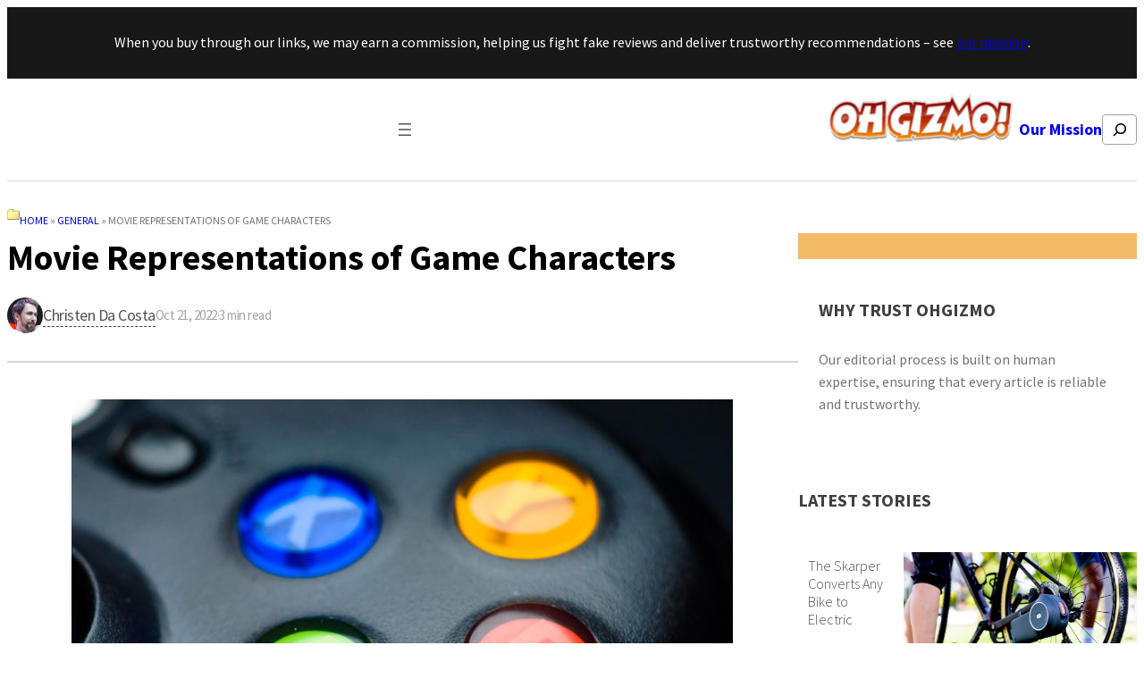

--- FILE ---
content_type: text/html; charset=UTF-8
request_url: https://ohgizmo.com/movie-representations-of-game-characters
body_size: 29478
content:
<!DOCTYPE html>
<html lang="en-US" prefix="og: http://ogp.me/ns#" prefix="og: https://ogp.me/ns#">
<head>
	<meta charset="UTF-8" />
	<meta name="viewport" content="width=device-width, initial-scale=1" />
	<style>img:is([sizes="auto" i], [sizes^="auto," i]) { contain-intrinsic-size: 3000px 1500px }</style>
	
<!-- Google Tag Manager for WordPress by gtm4wp.com -->
<script data-cfasync="false" data-pagespeed-no-defer>
	var gtm4wp_datalayer_name = "dataLayer";
	var dataLayer = dataLayer || [];

	const gtm4wp_scrollerscript_debugmode         = false;
	const gtm4wp_scrollerscript_callbacktime      = 100;
	const gtm4wp_scrollerscript_readerlocation    = 150;
	const gtm4wp_scrollerscript_contentelementid  = "content";
	const gtm4wp_scrollerscript_scannertime       = 60;
</script>
<!-- End Google Tag Manager for WordPress by gtm4wp.com --><meta property="og:locale" content="en_US" />
<meta property="og:type" content="article" />
<meta property="og:title" content="Movie Representations of Game Characters" />
<meta property="og:description" content="When a popular title is to be made into a major motion picture it usually gets people talking. Not just for games of course, but books as well. When there are great characters that everybody loves to see in stories, finding they will be represented on the big screen is an exciting time for fans. We look at some of the times the film crews nailed it, and captured the storylines perfectly. It is certainly not a new thing for video games to be thought suitable for turning into films, and there have been several successes in the last two" />
<meta property="og:url" content="https://ohgizmo.com/movie-representations-of-game-characters" />
<meta property="og:site_name" content="OhGizmo!" />
<meta property="article:section" content="General" />
<meta property="article:published_time" content="2022-10-21T15:45:36-04:00" />
<meta property="article:modified_time" content="2016-08-03T23:36:00-04:00" />
<meta property="og:updated_time" content="2016-08-03T23:36:00-04:00" />
<meta property="og:image" content="https://ohgizmo.com/wp-content/uploads/2016/08/Video-game-controller.jpg" />
<meta property="og:image:secure_url" content="https://ohgizmo.com/wp-content/uploads/2016/08/Video-game-controller.jpg" />
<meta property="og:image:width" content="1000" />
<meta property="og:image:height" content="667" />

<!-- Search Engine Optimization by Rank Math - https://rankmath.com/ -->
<meta name="description" content="When a popular title is to be made into a major motion picture it usually gets people talking. Not just for games of course, but books as well. When there are"/>
<meta name="robots" content="follow, index, max-snippet:-1, max-video-preview:-1, max-image-preview:large"/>
<link rel="canonical" href="https://ohgizmo.com/movie-representations-of-game-characters" />
<meta property="og:locale" content="en_US" />
<meta property="og:type" content="article" />
<meta property="og:title" content="Movie Representations of Game Characters | OhGizmo!" />
<meta property="og:description" content="When a popular title is to be made into a major motion picture it usually gets people talking. Not just for games of course, but books as well. When there are" />
<meta property="og:url" content="https://ohgizmo.com/movie-representations-of-game-characters" />
<meta property="og:site_name" content="OhGizmo" />
<meta property="article:section" content="General" />
<meta property="og:image" content="https://ohgizmo.com/wp-content/uploads/2016/08/Video-game-controller.jpg" />
<meta property="og:image:secure_url" content="https://ohgizmo.com/wp-content/uploads/2016/08/Video-game-controller.jpg" />
<meta property="og:image:width" content="1000" />
<meta property="og:image:height" content="667" />
<meta property="og:image:alt" content="Movie Representations of Game Characters" />
<meta property="og:image:type" content="image/jpeg" />
<meta property="article:published_time" content="2022-10-21T15:45:36-04:00" />
<meta name="twitter:card" content="summary_large_image" />
<meta name="twitter:title" content="Movie Representations of Game Characters | OhGizmo!" />
<meta name="twitter:description" content="When a popular title is to be made into a major motion picture it usually gets people talking. Not just for games of course, but books as well. When there are" />
<meta name="twitter:image" content="https://ohgizmo.com/wp-content/uploads/2016/08/Video-game-controller.jpg" />
<script type="application/ld+json" class="rank-math-schema">{"@context":"https://schema.org","@graph":[{"@type":["NewsMediaOrganization","Organization"],"@id":"https://ohgizmo.com/#organization","name":"OhGizmo","url":"https://ohgizmo.com","logo":{"@type":"ImageObject","@id":"https://ohgizmo.com/#logo","url":"https://ohgizmo.com/wp-content/uploads/2024/04/og.png","contentUrl":"https://ohgizmo.com/wp-content/uploads/2024/04/og.png","caption":"OhGizmo","inLanguage":"en-US","width":"274","height":"90"}},{"@type":"WebSite","@id":"https://ohgizmo.com/#website","url":"https://ohgizmo.com","name":"OhGizmo","publisher":{"@id":"https://ohgizmo.com/#organization"},"inLanguage":"en-US"},{"@type":"ImageObject","@id":"https://ohgizmo.com/wp-content/uploads/2016/08/Video-game-controller.jpg","url":"https://ohgizmo.com/wp-content/uploads/2016/08/Video-game-controller.jpg","width":"1000","height":"667","inLanguage":"en-US"},{"@type":"BreadcrumbList","@id":"https://ohgizmo.com/movie-representations-of-game-characters#breadcrumb","itemListElement":[{"@type":"ListItem","position":"1","item":{"@id":"https://ohgizmo.com","name":"Home"}},{"@type":"ListItem","position":"2","item":{"@id":"https://ohgizmo.com/general","name":"General"}},{"@type":"ListItem","position":"3","item":{"@id":"https://ohgizmo.com/movie-representations-of-game-characters","name":"Movie Representations of Game Characters"}}]},{"@type":"WebPage","@id":"https://ohgizmo.com/movie-representations-of-game-characters#webpage","url":"https://ohgizmo.com/movie-representations-of-game-characters","name":"Movie Representations of Game Characters | OhGizmo!","datePublished":"2022-10-21T15:45:36-04:00","dateModified":"2022-10-21T15:45:36-04:00","isPartOf":{"@id":"https://ohgizmo.com/#website"},"primaryImageOfPage":{"@id":"https://ohgizmo.com/wp-content/uploads/2016/08/Video-game-controller.jpg"},"inLanguage":"en-US","breadcrumb":{"@id":"https://ohgizmo.com/movie-representations-of-game-characters#breadcrumb"}},{"@type":"Person","@id":"https://ohgizmo.com/author/ccosta","name":"Christen da Costa","description":"Grew up back East, got sick of the cold and headed West. Since I was small I have been pushing buttons \u2013 both electronic and human. With an insatiable need for tech I thought \u201cwhy not start a blog focusing on technology, and use my dislikes and likes to post on gadgets.\u201d","url":"https://ohgizmo.com/author/ccosta","image":{"@type":"ImageObject","@id":"https://secure.gravatar.com/avatar/4b75e1d84def3a77063527ee19dafd1d?s=96&amp;d=mm&amp;r=g","url":"https://secure.gravatar.com/avatar/4b75e1d84def3a77063527ee19dafd1d?s=96&amp;d=mm&amp;r=g","caption":"Christen da Costa","inLanguage":"en-US"},"worksFor":{"@id":"https://ohgizmo.com/#organization"}},{"@type":"BlogPosting","headline":"Movie Representations of Game Characters | OhGizmo!","datePublished":"2022-10-21T15:45:36-04:00","dateModified":"2022-10-21T15:45:36-04:00","articleSection":"General","author":{"@id":"https://ohgizmo.com/author/ccosta","name":"Christen da Costa"},"publisher":{"@id":"https://ohgizmo.com/#organization"},"description":"When a popular title is to be made into a major motion picture it usually gets people talking. Not just for games of course, but books as well. When there are","name":"Movie Representations of Game Characters | OhGizmo!","@id":"https://ohgizmo.com/movie-representations-of-game-characters#richSnippet","isPartOf":{"@id":"https://ohgizmo.com/movie-representations-of-game-characters#webpage"},"image":{"@id":"https://ohgizmo.com/wp-content/uploads/2016/08/Video-game-controller.jpg"},"inLanguage":"en-US","mainEntityOfPage":{"@id":"https://ohgizmo.com/movie-representations-of-game-characters#webpage"}}]}</script>
<!-- /Rank Math WordPress SEO plugin -->

<title>Movie Representations of Game Characters | OhGizmo!</title>
<link rel="alternate" type="application/rss+xml" title="OhGizmo! &raquo; Feed" href="https://ohgizmo.com/feed" />
<link rel="alternate" type="application/rss+xml" title="OhGizmo! &raquo; Comments Feed" href="https://ohgizmo.com/comments/feed" />
		<!-- adGrid Ad Begin Header Tag -->
		<script async src="https://console.adgrid.io/adgrid-build/gadgetreview-com/revenue-grid.js"></script>
		<!-- adGrid Ad End Header Tag -->
		<link rel="alternate" type="application/rss+xml" title="OhGizmo! &raquo; Movie Representations of Game Characters Comments Feed" href="https://ohgizmo.com/movie-representations-of-game-characters/feed" />
<!-- Google Tag Manager -->
<script>(function(w,d,s,l,i){w[l]=w[l]||[];w[l].push({'gtm.start':
new Date().getTime(),event:'gtm.js'});var f=d.getElementsByTagName(s)[0],
j=d.createElement(s),dl=l!='dataLayer'?'&l='+l:'';j.async=true;j.src=
'https://get.gadgetreview.com/gtm.js?id='+i+dl;f.parentNode.insertBefore(j,f);
})(window,document,'script','dataLayer','GTM-PT7S9B');</script>
<!-- End Google Tag Manager -->
		
<link rel='stylesheet' id='crucial-blocks-admin-css-css' href='https://ohgizmo.com/wp-content/plugins/crucial-blocks/assets/css/crucial-blocks-admin.css' media='all' />
<style id='wp-block-paragraph-inline-css'>
.is-small-text{font-size:.875em}.is-regular-text{font-size:1em}.is-large-text{font-size:2.25em}.is-larger-text{font-size:3em}.has-drop-cap:not(:focus):first-letter{float:left;font-size:8.4em;font-style:normal;font-weight:100;line-height:.68;margin:.05em .1em 0 0;text-transform:uppercase}body.rtl .has-drop-cap:not(:focus):first-letter{float:none;margin-left:.1em}p.has-drop-cap.has-background{overflow:hidden}:root :where(p.has-background){padding:1.25em 2.375em}:where(p.has-text-color:not(.has-link-color)) a{color:inherit}p.has-text-align-left[style*="writing-mode:vertical-lr"],p.has-text-align-right[style*="writing-mode:vertical-rl"]{rotate:180deg}
</style>
<style id='wp-block-group-inline-css'>
.wp-block-group{box-sizing:border-box}:where(.wp-block-group.wp-block-group-is-layout-constrained){position:relative}
</style>
<style id='wp-block-group-theme-inline-css'>
:where(.wp-block-group.has-background){padding:1.25em 2.375em}
</style>
<style id='wp-block-navigation-link-inline-css'>
.wp-block-navigation .wp-block-navigation-item__label{overflow-wrap:break-word}.wp-block-navigation .wp-block-navigation-item__description{display:none}.link-ui-tools{border-top:1px solid #f0f0f0;padding:8px}.link-ui-block-inserter{padding-top:8px}.link-ui-block-inserter__back{margin-left:8px;text-transform:uppercase}
</style>
<link rel='stylesheet' id='wp-block-navigation-css' href='https://ohgizmo.com/wp-includes/blocks/navigation/style.min.css' media='all' />
<style id='gutenkit-container-style-inline-css'>
.gkit-block__inner{margin-left:auto;margin-right:auto}.gkit-block-video-wrap{height:100%;overflow:hidden;position:absolute;width:100%}.gkit-block-video-wrap video{background-size:cover;height:100%;-o-object-fit:cover;object-fit:cover;width:100%}.wp-block-gutenkit-container{margin-left:auto;margin-right:auto;position:relative;transition:background var(--gkit-bg-hover-transition,var(--gutenkit-preset-global-transition_duration,.4s)) var(--gutenkit-preset-global-transition_timing_function,ease),border var(--gkit-bg-border-transition,var(--gutenkit-preset-global-transition_duration,.4s)) var(--gutenkit-preset-global-transition_timing_function,ease),box-shadow var(--gkit-bg-hover-transition,var(--gutenkit-preset-global-transition_duration,.4s)) var(--gutenkit-preset-global-transition_timing_function,ease),border-radius var(--gkit-bg-hover-transition,var(--gutenkit-preset-global-transition_duration,.4s)) var(--gutenkit-preset-global-transition_timing_function,ease);z-index:1}.wp-block-gutenkit-container>.gkit-block__inner{display:flex}.wp-block-gutenkit-container .gkit-container-overlay{height:100%;left:0;position:absolute;top:0;width:100%}.wp-block-gutenkit-container .wp-block-gutenkit-container{flex-grow:0;flex-shrink:1;margin-left:unset;margin-right:unset}.wp-block-gutenkit-container .wp-block-gutenkit-container.alignfull{flex-shrink:1;width:100%}.wp-block-gutenkit-container .wp-block-gutenkit-container.alignwide{flex-shrink:1}.wp-block-gutenkit-container .gkit-image-scroll-container{height:100%;left:0;overflow:hidden;position:absolute;top:0;width:100%;z-index:-1}.wp-block-gutenkit-container .gkit-image-scroll-layer{height:100%;left:0;position:absolute;top:0;width:100%}.wp-block-gutenkit-container .is-style-wide{width:100%}.wp-site-blocks .wp-block-gutenkit-container .gkit-block-video-wrap{z-index:-1}

</style>
<style id='wp-block-site-logo-inline-css'>
.wp-block-site-logo{box-sizing:border-box;line-height:0}.wp-block-site-logo a{display:inline-block;line-height:0}.wp-block-site-logo.is-default-size img{height:auto;width:120px}.wp-block-site-logo img{height:auto;max-width:100%}.wp-block-site-logo a,.wp-block-site-logo img{border-radius:inherit}.wp-block-site-logo.aligncenter{margin-left:auto;margin-right:auto;text-align:center}:root :where(.wp-block-site-logo.is-style-rounded){border-radius:9999px}
</style>
<style id='wp-block-search-inline-css'>
.wp-block-search__button{margin-left:10px;word-break:normal}.wp-block-search__button.has-icon{line-height:0}.wp-block-search__button svg{height:1.25em;min-height:24px;min-width:24px;width:1.25em;fill:currentColor;vertical-align:text-bottom}:where(.wp-block-search__button){border:1px solid #ccc;padding:6px 10px}.wp-block-search__inside-wrapper{display:flex;flex:auto;flex-wrap:nowrap;max-width:100%}.wp-block-search__label{width:100%}.wp-block-search__input{appearance:none;border:1px solid #949494;flex-grow:1;margin-left:0;margin-right:0;min-width:3rem;padding:8px;text-decoration:unset!important}.wp-block-search.wp-block-search__button-only .wp-block-search__button{flex-shrink:0;margin-left:0;max-width:100%}.wp-block-search.wp-block-search__button-only .wp-block-search__button[aria-expanded=true]{max-width:calc(100% - 100px)}.wp-block-search.wp-block-search__button-only .wp-block-search__inside-wrapper{min-width:0!important;transition-property:width}.wp-block-search.wp-block-search__button-only .wp-block-search__input{flex-basis:100%;transition-duration:.3s}.wp-block-search.wp-block-search__button-only.wp-block-search__searchfield-hidden,.wp-block-search.wp-block-search__button-only.wp-block-search__searchfield-hidden .wp-block-search__inside-wrapper{overflow:hidden}.wp-block-search.wp-block-search__button-only.wp-block-search__searchfield-hidden .wp-block-search__input{border-left-width:0!important;border-right-width:0!important;flex-basis:0;flex-grow:0;margin:0;min-width:0!important;padding-left:0!important;padding-right:0!important;width:0!important}:where(.wp-block-search__input){font-family:inherit;font-size:inherit;font-style:inherit;font-weight:inherit;letter-spacing:inherit;line-height:inherit;text-transform:inherit}:where(.wp-block-search__button-inside .wp-block-search__inside-wrapper){border:1px solid #949494;box-sizing:border-box;padding:4px}:where(.wp-block-search__button-inside .wp-block-search__inside-wrapper) .wp-block-search__input{border:none;border-radius:0;padding:0 4px}:where(.wp-block-search__button-inside .wp-block-search__inside-wrapper) .wp-block-search__input:focus{outline:none}:where(.wp-block-search__button-inside .wp-block-search__inside-wrapper) :where(.wp-block-search__button){padding:4px 8px}.wp-block-search.aligncenter .wp-block-search__inside-wrapper{margin:auto}.wp-block[data-align=right] .wp-block-search.wp-block-search__button-only .wp-block-search__inside-wrapper{float:right}
</style>
<style id='wp-block-search-theme-inline-css'>
.wp-block-search .wp-block-search__label{font-weight:700}.wp-block-search__button{border:1px solid #ccc;padding:.375em .625em}
</style>
<style id='wp-block-separator-inline-css'>
@charset "UTF-8";.wp-block-separator{border:none;border-top:2px solid}:root :where(.wp-block-separator.is-style-dots){height:auto;line-height:1;text-align:center}:root :where(.wp-block-separator.is-style-dots):before{color:currentColor;content:"···";font-family:serif;font-size:1.5em;letter-spacing:2em;padding-left:2em}.wp-block-separator.is-style-dots{background:none!important;border:none!important}
</style>
<style id='wp-block-separator-theme-inline-css'>
.wp-block-separator.has-css-opacity{opacity:.4}.wp-block-separator{border:none;border-bottom:2px solid;margin-left:auto;margin-right:auto}.wp-block-separator.has-alpha-channel-opacity{opacity:1}.wp-block-separator:not(.is-style-wide):not(.is-style-dots){width:100px}.wp-block-separator.has-background:not(.is-style-dots){border-bottom:none;height:1px}.wp-block-separator.has-background:not(.is-style-wide):not(.is-style-dots){height:2px}
</style>
<style id='wp-block-template-part-theme-inline-css'>
:root :where(.wp-block-template-part.has-background){margin-bottom:0;margin-top:0;padding:1.25em 2.375em}
</style>
<link rel='stylesheet' id='wp-block-image-css' href='https://ohgizmo.com/wp-includes/blocks/image/style.min.css' media='all' />
<style id='wp-block-image-theme-inline-css'>
:root :where(.wp-block-image figcaption){color:#555;font-size:13px;text-align:center}.is-dark-theme :root :where(.wp-block-image figcaption){color:#ffffffa6}.wp-block-image{margin:0 0 1em}
</style>
<style id='wp-crucial-block-custom-3-inline-css'>
.wp-position-container-1757865681547{position:!important;z-index:auto!important;}@media only screen and (max-width: 576px){.wp-position-container-1757865681547{position:!important;z-index:auto!important;}}@media only screen and (min-width: 576px){.wp-position-container-1757865681547{position:!important;z-index:auto!important;}}@media only screen and (min-width: 763px){.wp-position-container-1757865681547{position:!important;z-index:auto!important;}}@media only screen and (min-width: 992px){.wp-position-container-1757865681547{position:!important;z-index:auto!important;}}
</style>
<style id='wp-block-post-title-inline-css'>
.wp-block-post-title{box-sizing:border-box;word-break:break-word}.wp-block-post-title :where(a){display:inline-block;font-family:inherit;font-size:inherit;font-style:inherit;font-weight:inherit;letter-spacing:inherit;line-height:inherit;text-decoration:inherit}
</style>
<style id='wp-block-avatar-inline-css'>
.wp-block-avatar{line-height:0}.wp-block-avatar,.wp-block-avatar img{box-sizing:border-box}.wp-block-avatar.aligncenter{text-align:center}
</style>
<style id='wp-block-post-author-name-inline-css'>
.wp-block-post-author-name{box-sizing:border-box}
</style>
<link rel='stylesheet' id='wp-block-social-links-css' href='https://ohgizmo.com/wp-includes/blocks/social-links/style.min.css' media='all' />
<style id='wp-block-post-author-biography-inline-css'>
.wp-block-post-author-biography{box-sizing:border-box}
</style>
<style id='wp-crucial-block-custom-4-inline-css'>
.wp-position-container-1757865681555{z-index:auto!important;}
</style>
<style id='wp-crucial-block-custom-5-inline-css'>
.wp-position-container-1757865681561{z-index:auto!important;}
</style>
<style id='wp-block-post-date-inline-css'>
.wp-block-post-date{box-sizing:border-box}
</style>
<style id='wp-crucial-block-custom-6-inline-css'>
.wp-position-container-1757865681564{z-index:auto!important;}
</style>
<style id='wp-block-post-content-inline-css'>
.wp-block-post-content{display:flow-root}
</style>
<style id='wp-crucial-block-custom-7-inline-css'>
.wp-position-container-1722041119967{position:!important;z-index:auto!important;}@media only screen and (max-width: 576px){.wp-position-container-1722041119967{position:!important;z-index:auto!important;}}@media only screen and (min-width: 576px){.wp-position-container-1722041119967{position:!important;z-index:auto!important;}}@media only screen and (min-width: 763px){.wp-position-container-1722041119967{position:!important;z-index:auto!important;}}@media only screen and (min-width: 992px){.wp-position-container-1722041119967{position:!important;z-index:auto!important;}}
</style>
<style id='wp-crucial-block-custom-8-inline-css'>
.wp-position-container-1757865681573{position:!important;z-index:auto!important;}@media only screen and (max-width: 576px){.wp-position-container-1757865681573{position:!important;z-index:auto!important;}}@media only screen and (min-width: 576px){.wp-position-container-1757865681573{position:!important;z-index:auto!important;}}@media only screen and (min-width: 763px){.wp-position-container-1757865681573{position:!important;z-index:auto!important;}}@media only screen and (min-width: 992px){.wp-position-container-1757865681573{position:!important;z-index:auto!important;}}
</style>
<style id='wp-crucial-block-custom-9-inline-css'>
.wp-position-container-1757865681574{position:!important;z-index:auto!important;}@media only screen and (max-width: 576px){.wp-position-container-1757865681574{position:!important;z-index:auto!important;}}@media only screen and (min-width: 576px){.wp-position-container-1757865681574{position:!important;z-index:auto!important;}}@media only screen and (min-width: 763px){.wp-position-container-1757865681574{position:!important;z-index:auto!important;}}@media only screen and (min-width: 992px){.wp-position-container-1757865681574{position:!important;z-index:auto!important;}}
</style>
<style id='wp-crucial-block-custom-10-inline-css'>
.wp-position-container-1757865681576{position:!important;z-index:auto!important;}@media only screen and (max-width: 576px){.wp-position-container-1757865681576{position:!important;z-index:auto!important;}}@media only screen and (min-width: 576px){.wp-position-container-1757865681576{position:!important;z-index:auto!important;}}@media only screen and (min-width: 763px){.wp-position-container-1757865681576{position:!important;z-index:auto!important;}}@media only screen and (min-width: 992px){.wp-position-container-1757865681576{position:!important;z-index:auto!important;}}
</style>
<style id='wp-crucial-block-custom-11-inline-css'>
.wp-position-container-1757865681577{position:!important;z-index:auto!important;}@media only screen and (max-width: 576px){.wp-position-container-1757865681577{position:!important;z-index:auto!important;}}@media only screen and (min-width: 576px){.wp-position-container-1757865681577{position:!important;z-index:auto!important;}}@media only screen and (min-width: 763px){.wp-position-container-1757865681577{position:!important;z-index:auto!important;}}@media only screen and (min-width: 992px){.wp-position-container-1757865681577{position:!important;z-index:auto!important;}}
</style>
<style id='wp-block-post-featured-image-inline-css'>
.wp-block-post-featured-image{margin-left:0;margin-right:0}.wp-block-post-featured-image a{display:block;height:100%}.wp-block-post-featured-image :where(img){box-sizing:border-box;height:auto;max-width:100%;vertical-align:bottom;width:100%}.wp-block-post-featured-image.alignfull img,.wp-block-post-featured-image.alignwide img{width:100%}.wp-block-post-featured-image .wp-block-post-featured-image__overlay.has-background-dim{background-color:#000;inset:0;position:absolute}.wp-block-post-featured-image{position:relative}.wp-block-post-featured-image .wp-block-post-featured-image__overlay.has-background-gradient{background-color:initial}.wp-block-post-featured-image .wp-block-post-featured-image__overlay.has-background-dim-0{opacity:0}.wp-block-post-featured-image .wp-block-post-featured-image__overlay.has-background-dim-10{opacity:.1}.wp-block-post-featured-image .wp-block-post-featured-image__overlay.has-background-dim-20{opacity:.2}.wp-block-post-featured-image .wp-block-post-featured-image__overlay.has-background-dim-30{opacity:.3}.wp-block-post-featured-image .wp-block-post-featured-image__overlay.has-background-dim-40{opacity:.4}.wp-block-post-featured-image .wp-block-post-featured-image__overlay.has-background-dim-50{opacity:.5}.wp-block-post-featured-image .wp-block-post-featured-image__overlay.has-background-dim-60{opacity:.6}.wp-block-post-featured-image .wp-block-post-featured-image__overlay.has-background-dim-70{opacity:.7}.wp-block-post-featured-image .wp-block-post-featured-image__overlay.has-background-dim-80{opacity:.8}.wp-block-post-featured-image .wp-block-post-featured-image__overlay.has-background-dim-90{opacity:.9}.wp-block-post-featured-image .wp-block-post-featured-image__overlay.has-background-dim-100{opacity:1}.wp-block-post-featured-image:where(.alignleft,.alignright){width:100%}
</style>
<style id='tiptip-hyperlink-group-block-style-inline-css'>
.wp-block-tiptip-hyperlink-group-block{background-color:var(--color-bkg,none);color:var(--color-text,none);cursor:pointer;display:block}.wp-block-tiptip-hyperlink-group-block:hover{background-color:var(--color-bkg-hover,none)}

</style>
<style id='wp-crucial-block-custom-12-inline-css'>
.wp-position-container-1757865681583{position:!important;z-index:auto!important;}@media only screen and (max-width: 576px){.wp-position-container-1757865681583{position:!important;z-index:auto!important;}}@media only screen and (min-width: 576px){.wp-position-container-1757865681583{position:!important;z-index:auto!important;}}@media only screen and (min-width: 763px){.wp-position-container-1757865681583{position:!important;z-index:auto!important;}}@media only screen and (min-width: 992px){.wp-position-container-1757865681583{position:!important;z-index:auto!important;}}
</style>
<style id='wp-crucial-block-custom-13-inline-css'>
.wp-position-container-1757865681584{position:sticky!important;z-index:auto!important;top:2rem!important;}@media only screen and (max-width: 576px){.wp-position-container-1757865681584{position:!important;z-index:auto!important;}}@media only screen and (min-width: 576px){.wp-position-container-1757865681584{position:!important;z-index:auto!important;}}@media only screen and (min-width: 763px){.wp-position-container-1757865681584{position:!important;z-index:auto!important;}}@media only screen and (min-width: 992px){.wp-position-container-1757865681584{position:!important;z-index:auto!important;}}
</style>
<style id='wp-block-columns-inline-css'>
.wp-block-columns{align-items:normal!important;box-sizing:border-box;display:flex;flex-wrap:wrap!important}@media (min-width:782px){.wp-block-columns{flex-wrap:nowrap!important}}.wp-block-columns.are-vertically-aligned-top{align-items:flex-start}.wp-block-columns.are-vertically-aligned-center{align-items:center}.wp-block-columns.are-vertically-aligned-bottom{align-items:flex-end}@media (max-width:781px){.wp-block-columns:not(.is-not-stacked-on-mobile)>.wp-block-column{flex-basis:100%!important}}@media (min-width:782px){.wp-block-columns:not(.is-not-stacked-on-mobile)>.wp-block-column{flex-basis:0;flex-grow:1}.wp-block-columns:not(.is-not-stacked-on-mobile)>.wp-block-column[style*=flex-basis]{flex-grow:0}}.wp-block-columns.is-not-stacked-on-mobile{flex-wrap:nowrap!important}.wp-block-columns.is-not-stacked-on-mobile>.wp-block-column{flex-basis:0;flex-grow:1}.wp-block-columns.is-not-stacked-on-mobile>.wp-block-column[style*=flex-basis]{flex-grow:0}:where(.wp-block-columns){margin-bottom:1.75em}:where(.wp-block-columns.has-background){padding:1.25em 2.375em}.wp-block-column{flex-grow:1;min-width:0;overflow-wrap:break-word;word-break:break-word}.wp-block-column.is-vertically-aligned-top{align-self:flex-start}.wp-block-column.is-vertically-aligned-center{align-self:center}.wp-block-column.is-vertically-aligned-bottom{align-self:flex-end}.wp-block-column.is-vertically-aligned-stretch{align-self:stretch}.wp-block-column.is-vertically-aligned-bottom,.wp-block-column.is-vertically-aligned-center,.wp-block-column.is-vertically-aligned-top{width:100%}
</style>
<style id='wp-crucial-block-custom-14-inline-css'>
.wp-position-container-1757865681586{position:!important;z-index:auto!important;}@media only screen and (max-width: 576px){.wp-position-container-1757865681586{position:!important;z-index:auto!important;}}@media only screen and (min-width: 576px){.wp-position-container-1757865681586{position:!important;z-index:auto!important;}}@media only screen and (min-width: 763px){.wp-position-container-1757865681586{position:!important;z-index:auto!important;}}@media only screen and (min-width: 992px){.wp-position-container-1757865681586{position:!important;z-index:auto!important;}}
</style>
<style id='wp-crucial-block-custom-15-inline-css'>
.wp-position-container-1757865681587{position:!important;z-index:auto!important;}@media only screen and (max-width: 576px){.wp-position-container-1757865681587{position:!important;z-index:auto!important;}}@media only screen and (min-width: 576px){.wp-position-container-1757865681587{position:!important;z-index:auto!important;}}@media only screen and (min-width: 763px){.wp-position-container-1757865681587{position:!important;z-index:auto!important;}}@media only screen and (min-width: 992px){.wp-position-container-1757865681587{position:!important;z-index:auto!important;}}
</style>
<style id='wp-block-spacer-inline-css'>
.wp-block-spacer{clear:both}
</style>
<style id='wp-block-heading-inline-css'>
h1.has-background,h2.has-background,h3.has-background,h4.has-background,h5.has-background,h6.has-background{padding:1.25em 2.375em}h1.has-text-align-left[style*=writing-mode]:where([style*=vertical-lr]),h1.has-text-align-right[style*=writing-mode]:where([style*=vertical-rl]),h2.has-text-align-left[style*=writing-mode]:where([style*=vertical-lr]),h2.has-text-align-right[style*=writing-mode]:where([style*=vertical-rl]),h3.has-text-align-left[style*=writing-mode]:where([style*=vertical-lr]),h3.has-text-align-right[style*=writing-mode]:where([style*=vertical-rl]),h4.has-text-align-left[style*=writing-mode]:where([style*=vertical-lr]),h4.has-text-align-right[style*=writing-mode]:where([style*=vertical-rl]),h5.has-text-align-left[style*=writing-mode]:where([style*=vertical-lr]),h5.has-text-align-right[style*=writing-mode]:where([style*=vertical-rl]),h6.has-text-align-left[style*=writing-mode]:where([style*=vertical-lr]),h6.has-text-align-right[style*=writing-mode]:where([style*=vertical-rl]){rotate:180deg}
</style>
<style id='wp-crucial-block-custom-16-inline-css'>
.wp-position-container-1757865682503{position:!important;z-index:auto!important;}@media only screen and (max-width: 576px){.wp-position-container-1757865682503{position:!important;z-index:auto!important;}}@media only screen and (min-width: 576px){.wp-position-container-1757865682503{position:!important;z-index:auto!important;}}@media only screen and (min-width: 763px){.wp-position-container-1757865682503{position:!important;z-index:auto!important;}}@media only screen and (min-width: 992px){.wp-position-container-1757865682503{position:!important;z-index:auto!important;}}
</style>
<style id='wp-crucial-block-custom-17-inline-css'>
.wp-position-container-1757865682506{position:!important;z-index:auto!important;}@media only screen and (max-width: 576px){.wp-position-container-1757865682506{position:!important;z-index:auto!important;}}@media only screen and (min-width: 576px){.wp-position-container-1757865682506{position:!important;z-index:auto!important;}}@media only screen and (min-width: 763px){.wp-position-container-1757865682506{position:!important;z-index:auto!important;}}@media only screen and (min-width: 992px){.wp-position-container-1757865682506{position:!important;z-index:auto!important;}}
</style>
<style id='wp-crucial-block-custom-18-inline-css'>
.wp-position-container-1757865682508{position:!important;z-index:auto!important;}@media only screen and (max-width: 576px){.wp-position-container-1757865682508{position:!important;z-index:auto!important;}}@media only screen and (min-width: 576px){.wp-position-container-1757865682508{position:!important;z-index:auto!important;}}@media only screen and (min-width: 763px){.wp-position-container-1757865682508{position:!important;z-index:auto!important;}}@media only screen and (min-width: 992px){.wp-position-container-1757865682508{position:!important;z-index:auto!important;}}
</style>
<style id='wp-crucial-block-custom-19-inline-css'>
.wp-position-container-1757865682503{position:!important;z-index:auto!important;}@media only screen and (max-width: 576px){.wp-position-container-1757865682503{position:!important;z-index:auto!important;}}@media only screen and (min-width: 576px){.wp-position-container-1757865682503{position:!important;z-index:auto!important;}}@media only screen and (min-width: 763px){.wp-position-container-1757865682503{position:!important;z-index:auto!important;}}@media only screen and (min-width: 992px){.wp-position-container-1757865682503{position:!important;z-index:auto!important;}}
</style>
<style id='wp-crucial-block-custom-20-inline-css'>
.wp-position-container-1757865682506{position:!important;z-index:auto!important;}@media only screen and (max-width: 576px){.wp-position-container-1757865682506{position:!important;z-index:auto!important;}}@media only screen and (min-width: 576px){.wp-position-container-1757865682506{position:!important;z-index:auto!important;}}@media only screen and (min-width: 763px){.wp-position-container-1757865682506{position:!important;z-index:auto!important;}}@media only screen and (min-width: 992px){.wp-position-container-1757865682506{position:!important;z-index:auto!important;}}
</style>
<style id='wp-crucial-block-custom-21-inline-css'>
.wp-position-container-1757865682508{position:!important;z-index:auto!important;}@media only screen and (max-width: 576px){.wp-position-container-1757865682508{position:!important;z-index:auto!important;}}@media only screen and (min-width: 576px){.wp-position-container-1757865682508{position:!important;z-index:auto!important;}}@media only screen and (min-width: 763px){.wp-position-container-1757865682508{position:!important;z-index:auto!important;}}@media only screen and (min-width: 992px){.wp-position-container-1757865682508{position:!important;z-index:auto!important;}}
</style>
<style id='wp-crucial-block-custom-22-inline-css'>
.wp-position-container-1757865682503{position:!important;z-index:auto!important;}@media only screen and (max-width: 576px){.wp-position-container-1757865682503{position:!important;z-index:auto!important;}}@media only screen and (min-width: 576px){.wp-position-container-1757865682503{position:!important;z-index:auto!important;}}@media only screen and (min-width: 763px){.wp-position-container-1757865682503{position:!important;z-index:auto!important;}}@media only screen and (min-width: 992px){.wp-position-container-1757865682503{position:!important;z-index:auto!important;}}
</style>
<style id='wp-crucial-block-custom-23-inline-css'>
.wp-position-container-1757865682506{position:!important;z-index:auto!important;}@media only screen and (max-width: 576px){.wp-position-container-1757865682506{position:!important;z-index:auto!important;}}@media only screen and (min-width: 576px){.wp-position-container-1757865682506{position:!important;z-index:auto!important;}}@media only screen and (min-width: 763px){.wp-position-container-1757865682506{position:!important;z-index:auto!important;}}@media only screen and (min-width: 992px){.wp-position-container-1757865682506{position:!important;z-index:auto!important;}}
</style>
<style id='wp-crucial-block-custom-24-inline-css'>
.wp-position-container-1757865682508{position:!important;z-index:auto!important;}@media only screen and (max-width: 576px){.wp-position-container-1757865682508{position:!important;z-index:auto!important;}}@media only screen and (min-width: 576px){.wp-position-container-1757865682508{position:!important;z-index:auto!important;}}@media only screen and (min-width: 763px){.wp-position-container-1757865682508{position:!important;z-index:auto!important;}}@media only screen and (min-width: 992px){.wp-position-container-1757865682508{position:!important;z-index:auto!important;}}
</style>
<style id='wp-crucial-block-custom-25-inline-css'>
.wp-position-container-1757865682503{position:!important;z-index:auto!important;}@media only screen and (max-width: 576px){.wp-position-container-1757865682503{position:!important;z-index:auto!important;}}@media only screen and (min-width: 576px){.wp-position-container-1757865682503{position:!important;z-index:auto!important;}}@media only screen and (min-width: 763px){.wp-position-container-1757865682503{position:!important;z-index:auto!important;}}@media only screen and (min-width: 992px){.wp-position-container-1757865682503{position:!important;z-index:auto!important;}}
</style>
<style id='wp-crucial-block-custom-26-inline-css'>
.wp-position-container-1757865682506{position:!important;z-index:auto!important;}@media only screen and (max-width: 576px){.wp-position-container-1757865682506{position:!important;z-index:auto!important;}}@media only screen and (min-width: 576px){.wp-position-container-1757865682506{position:!important;z-index:auto!important;}}@media only screen and (min-width: 763px){.wp-position-container-1757865682506{position:!important;z-index:auto!important;}}@media only screen and (min-width: 992px){.wp-position-container-1757865682506{position:!important;z-index:auto!important;}}
</style>
<style id='wp-crucial-block-custom-27-inline-css'>
.wp-position-container-1757865682508{position:!important;z-index:auto!important;}@media only screen and (max-width: 576px){.wp-position-container-1757865682508{position:!important;z-index:auto!important;}}@media only screen and (min-width: 576px){.wp-position-container-1757865682508{position:!important;z-index:auto!important;}}@media only screen and (min-width: 763px){.wp-position-container-1757865682508{position:!important;z-index:auto!important;}}@media only screen and (min-width: 992px){.wp-position-container-1757865682508{position:!important;z-index:auto!important;}}
</style>
<style id='wp-crucial-block-custom-28-inline-css'>
.wp-position-container-1757865682503{position:!important;z-index:auto!important;}@media only screen and (max-width: 576px){.wp-position-container-1757865682503{position:!important;z-index:auto!important;}}@media only screen and (min-width: 576px){.wp-position-container-1757865682503{position:!important;z-index:auto!important;}}@media only screen and (min-width: 763px){.wp-position-container-1757865682503{position:!important;z-index:auto!important;}}@media only screen and (min-width: 992px){.wp-position-container-1757865682503{position:!important;z-index:auto!important;}}
</style>
<style id='wp-crucial-block-custom-29-inline-css'>
.wp-position-container-1757865682506{position:!important;z-index:auto!important;}@media only screen and (max-width: 576px){.wp-position-container-1757865682506{position:!important;z-index:auto!important;}}@media only screen and (min-width: 576px){.wp-position-container-1757865682506{position:!important;z-index:auto!important;}}@media only screen and (min-width: 763px){.wp-position-container-1757865682506{position:!important;z-index:auto!important;}}@media only screen and (min-width: 992px){.wp-position-container-1757865682506{position:!important;z-index:auto!important;}}
</style>
<style id='wp-crucial-block-custom-30-inline-css'>
.wp-position-container-1757865682508{position:!important;z-index:auto!important;}@media only screen and (max-width: 576px){.wp-position-container-1757865682508{position:!important;z-index:auto!important;}}@media only screen and (min-width: 576px){.wp-position-container-1757865682508{position:!important;z-index:auto!important;}}@media only screen and (min-width: 763px){.wp-position-container-1757865682508{position:!important;z-index:auto!important;}}@media only screen and (min-width: 992px){.wp-position-container-1757865682508{position:!important;z-index:auto!important;}}
</style>
<style id='wp-crucial-block-custom-31-inline-css'>
.wp-position-container-1757865682503{position:!important;z-index:auto!important;}@media only screen and (max-width: 576px){.wp-position-container-1757865682503{position:!important;z-index:auto!important;}}@media only screen and (min-width: 576px){.wp-position-container-1757865682503{position:!important;z-index:auto!important;}}@media only screen and (min-width: 763px){.wp-position-container-1757865682503{position:!important;z-index:auto!important;}}@media only screen and (min-width: 992px){.wp-position-container-1757865682503{position:!important;z-index:auto!important;}}
</style>
<style id='wp-crucial-block-custom-32-inline-css'>
.wp-position-container-1757865682506{position:!important;z-index:auto!important;}@media only screen and (max-width: 576px){.wp-position-container-1757865682506{position:!important;z-index:auto!important;}}@media only screen and (min-width: 576px){.wp-position-container-1757865682506{position:!important;z-index:auto!important;}}@media only screen and (min-width: 763px){.wp-position-container-1757865682506{position:!important;z-index:auto!important;}}@media only screen and (min-width: 992px){.wp-position-container-1757865682506{position:!important;z-index:auto!important;}}
</style>
<style id='wp-crucial-block-custom-33-inline-css'>
.wp-position-container-1757865682508{position:!important;z-index:auto!important;}@media only screen and (max-width: 576px){.wp-position-container-1757865682508{position:!important;z-index:auto!important;}}@media only screen and (min-width: 576px){.wp-position-container-1757865682508{position:!important;z-index:auto!important;}}@media only screen and (min-width: 763px){.wp-position-container-1757865682508{position:!important;z-index:auto!important;}}@media only screen and (min-width: 992px){.wp-position-container-1757865682508{position:!important;z-index:auto!important;}}
</style>
<style id='wp-crucial-block-custom-34-inline-css'>
.wp-position-container-1757865682503{position:!important;z-index:auto!important;}@media only screen and (max-width: 576px){.wp-position-container-1757865682503{position:!important;z-index:auto!important;}}@media only screen and (min-width: 576px){.wp-position-container-1757865682503{position:!important;z-index:auto!important;}}@media only screen and (min-width: 763px){.wp-position-container-1757865682503{position:!important;z-index:auto!important;}}@media only screen and (min-width: 992px){.wp-position-container-1757865682503{position:!important;z-index:auto!important;}}
</style>
<style id='wp-crucial-block-custom-35-inline-css'>
.wp-position-container-1757865682506{position:!important;z-index:auto!important;}@media only screen and (max-width: 576px){.wp-position-container-1757865682506{position:!important;z-index:auto!important;}}@media only screen and (min-width: 576px){.wp-position-container-1757865682506{position:!important;z-index:auto!important;}}@media only screen and (min-width: 763px){.wp-position-container-1757865682506{position:!important;z-index:auto!important;}}@media only screen and (min-width: 992px){.wp-position-container-1757865682506{position:!important;z-index:auto!important;}}
</style>
<style id='wp-crucial-block-custom-36-inline-css'>
.wp-position-container-1757865682508{position:!important;z-index:auto!important;}@media only screen and (max-width: 576px){.wp-position-container-1757865682508{position:!important;z-index:auto!important;}}@media only screen and (min-width: 576px){.wp-position-container-1757865682508{position:!important;z-index:auto!important;}}@media only screen and (min-width: 763px){.wp-position-container-1757865682508{position:!important;z-index:auto!important;}}@media only screen and (min-width: 992px){.wp-position-container-1757865682508{position:!important;z-index:auto!important;}}
</style>
<style id='wp-crucial-block-custom-37-inline-css'>
.wp-position-container-1757865682503{position:!important;z-index:auto!important;}@media only screen and (max-width: 576px){.wp-position-container-1757865682503{position:!important;z-index:auto!important;}}@media only screen and (min-width: 576px){.wp-position-container-1757865682503{position:!important;z-index:auto!important;}}@media only screen and (min-width: 763px){.wp-position-container-1757865682503{position:!important;z-index:auto!important;}}@media only screen and (min-width: 992px){.wp-position-container-1757865682503{position:!important;z-index:auto!important;}}
</style>
<style id='wp-crucial-block-custom-38-inline-css'>
.wp-position-container-1757865682506{position:!important;z-index:auto!important;}@media only screen and (max-width: 576px){.wp-position-container-1757865682506{position:!important;z-index:auto!important;}}@media only screen and (min-width: 576px){.wp-position-container-1757865682506{position:!important;z-index:auto!important;}}@media only screen and (min-width: 763px){.wp-position-container-1757865682506{position:!important;z-index:auto!important;}}@media only screen and (min-width: 992px){.wp-position-container-1757865682506{position:!important;z-index:auto!important;}}
</style>
<style id='wp-crucial-block-custom-39-inline-css'>
.wp-position-container-1757865682508{position:!important;z-index:auto!important;}@media only screen and (max-width: 576px){.wp-position-container-1757865682508{position:!important;z-index:auto!important;}}@media only screen and (min-width: 576px){.wp-position-container-1757865682508{position:!important;z-index:auto!important;}}@media only screen and (min-width: 763px){.wp-position-container-1757865682508{position:!important;z-index:auto!important;}}@media only screen and (min-width: 992px){.wp-position-container-1757865682508{position:!important;z-index:auto!important;}}
</style>
<style id='wp-crucial-block-custom-40-inline-css'>
.wp-position-container-1757865682503{position:!important;z-index:auto!important;}@media only screen and (max-width: 576px){.wp-position-container-1757865682503{position:!important;z-index:auto!important;}}@media only screen and (min-width: 576px){.wp-position-container-1757865682503{position:!important;z-index:auto!important;}}@media only screen and (min-width: 763px){.wp-position-container-1757865682503{position:!important;z-index:auto!important;}}@media only screen and (min-width: 992px){.wp-position-container-1757865682503{position:!important;z-index:auto!important;}}
</style>
<style id='wp-crucial-block-custom-41-inline-css'>
.wp-position-container-1757865682506{position:!important;z-index:auto!important;}@media only screen and (max-width: 576px){.wp-position-container-1757865682506{position:!important;z-index:auto!important;}}@media only screen and (min-width: 576px){.wp-position-container-1757865682506{position:!important;z-index:auto!important;}}@media only screen and (min-width: 763px){.wp-position-container-1757865682506{position:!important;z-index:auto!important;}}@media only screen and (min-width: 992px){.wp-position-container-1757865682506{position:!important;z-index:auto!important;}}
</style>
<style id='wp-crucial-block-custom-42-inline-css'>
.wp-position-container-1757865682508{position:!important;z-index:auto!important;}@media only screen and (max-width: 576px){.wp-position-container-1757865682508{position:!important;z-index:auto!important;}}@media only screen and (min-width: 576px){.wp-position-container-1757865682508{position:!important;z-index:auto!important;}}@media only screen and (min-width: 763px){.wp-position-container-1757865682508{position:!important;z-index:auto!important;}}@media only screen and (min-width: 992px){.wp-position-container-1757865682508{position:!important;z-index:auto!important;}}
</style>
<style id='wp-crucial-block-custom-43-inline-css'>
.wp-position-container-1757865682503{position:!important;z-index:auto!important;}@media only screen and (max-width: 576px){.wp-position-container-1757865682503{position:!important;z-index:auto!important;}}@media only screen and (min-width: 576px){.wp-position-container-1757865682503{position:!important;z-index:auto!important;}}@media only screen and (min-width: 763px){.wp-position-container-1757865682503{position:!important;z-index:auto!important;}}@media only screen and (min-width: 992px){.wp-position-container-1757865682503{position:!important;z-index:auto!important;}}
</style>
<style id='wp-crucial-block-custom-44-inline-css'>
.wp-position-container-1757865682506{position:!important;z-index:auto!important;}@media only screen and (max-width: 576px){.wp-position-container-1757865682506{position:!important;z-index:auto!important;}}@media only screen and (min-width: 576px){.wp-position-container-1757865682506{position:!important;z-index:auto!important;}}@media only screen and (min-width: 763px){.wp-position-container-1757865682506{position:!important;z-index:auto!important;}}@media only screen and (min-width: 992px){.wp-position-container-1757865682506{position:!important;z-index:auto!important;}}
</style>
<style id='wp-crucial-block-custom-45-inline-css'>
.wp-position-container-1757865682508{position:!important;z-index:auto!important;}@media only screen and (max-width: 576px){.wp-position-container-1757865682508{position:!important;z-index:auto!important;}}@media only screen and (min-width: 576px){.wp-position-container-1757865682508{position:!important;z-index:auto!important;}}@media only screen and (min-width: 763px){.wp-position-container-1757865682508{position:!important;z-index:auto!important;}}@media only screen and (min-width: 992px){.wp-position-container-1757865682508{position:!important;z-index:auto!important;}}
</style>
<style id='wp-block-post-template-inline-css'>
.wp-block-post-template{list-style:none;margin-bottom:0;margin-top:0;max-width:100%;padding:0}.wp-block-post-template.is-flex-container{display:flex;flex-direction:row;flex-wrap:wrap;gap:1.25em}.wp-block-post-template.is-flex-container>li{margin:0;width:100%}@media (min-width:600px){.wp-block-post-template.is-flex-container.is-flex-container.columns-2>li{width:calc(50% - .625em)}.wp-block-post-template.is-flex-container.is-flex-container.columns-3>li{width:calc(33.33333% - .83333em)}.wp-block-post-template.is-flex-container.is-flex-container.columns-4>li{width:calc(25% - .9375em)}.wp-block-post-template.is-flex-container.is-flex-container.columns-5>li{width:calc(20% - 1em)}.wp-block-post-template.is-flex-container.is-flex-container.columns-6>li{width:calc(16.66667% - 1.04167em)}}@media (max-width:600px){.wp-block-post-template-is-layout-grid.wp-block-post-template-is-layout-grid.wp-block-post-template-is-layout-grid.wp-block-post-template-is-layout-grid{grid-template-columns:1fr}}.wp-block-post-template-is-layout-constrained>li>.alignright,.wp-block-post-template-is-layout-flow>li>.alignright{float:right;margin-inline-end:0;margin-inline-start:2em}.wp-block-post-template-is-layout-constrained>li>.alignleft,.wp-block-post-template-is-layout-flow>li>.alignleft{float:left;margin-inline-end:2em;margin-inline-start:0}.wp-block-post-template-is-layout-constrained>li>.aligncenter,.wp-block-post-template-is-layout-flow>li>.aligncenter{margin-inline-end:auto;margin-inline-start:auto}
</style>
<style id='wp-crucial-block-custom-46-inline-css'>
.wp-position-container-1757865681590{position:!important;z-index:auto!important;}@media only screen and (max-width: 576px){.wp-position-container-1757865681590{position:!important;z-index:auto!important;}}@media only screen and (min-width: 576px){.wp-position-container-1757865681590{position:!important;z-index:auto!important;}}@media only screen and (min-width: 763px){.wp-position-container-1757865681590{position:!important;z-index:auto!important;}}@media only screen and (min-width: 992px){.wp-position-container-1757865681590{position:!important;z-index:auto!important;}}
</style>
<style id='wp-crucial-block-custom-47-inline-css'>
.wp-position-container-1757865681591{z-index:auto!important;}
</style>
<style id='wp-crucial-block-custom-48-inline-css'>
.wp-position-container-1757865681592{z-index:auto!important;}
</style>
<style id='wp-crucial-block-custom-49-inline-css'>
.wp-position-container-1757865681594{z-index:auto!important;}
</style>
<style id='wp-crucial-block-custom-50-inline-css'>
.wp-position-container-1757865681595{z-index:auto!important;}
</style>
<style id='wp-block-list-inline-css'>
ol,ul{box-sizing:border-box}:root :where(.wp-block-list.has-background){padding:1.25em 2.375em}
</style>
<style id='wp-crucial-block-custom-51-inline-css'>
.wp-position-container-1767625130461{position:!important;z-index:auto!important;}@media only screen and (max-width: 576px){.wp-position-container-1767625130461{position:!important;z-index:auto!important;}}@media only screen and (min-width: 576px){.wp-position-container-1767625130461{position:!important;z-index:auto!important;}}@media only screen and (min-width: 763px){.wp-position-container-1767625130461{position:!important;z-index:auto!important;}}@media only screen and (min-width: 992px){.wp-position-container-1767625130461{position:!important;z-index:auto!important;}}
</style>
<style id='wp-crucial-block-custom-52-inline-css'>
.wp-position-container-1767625130464{position:!important;z-index:auto!important;}@media only screen and (max-width: 576px){.wp-position-container-1767625130464{position:!important;z-index:auto!important;}}@media only screen and (min-width: 576px){.wp-position-container-1767625130464{position:!important;z-index:auto!important;}}@media only screen and (min-width: 763px){.wp-position-container-1767625130464{position:!important;z-index:auto!important;}}@media only screen and (min-width: 992px){.wp-position-container-1767625130464{position:!important;z-index:auto!important;}}
</style>
<style id='wp-crucial-block-custom-53-inline-css'>
.wp-position-container-1767625130467{position:!important;z-index:auto!important;}@media only screen and (max-width: 576px){.wp-position-container-1767625130467{position:!important;z-index:auto!important;}}@media only screen and (min-width: 576px){.wp-position-container-1767625130467{position:!important;z-index:auto!important;}}@media only screen and (min-width: 763px){.wp-position-container-1767625130467{position:!important;z-index:auto!important;}}@media only screen and (min-width: 992px){.wp-position-container-1767625130467{position:!important;z-index:auto!important;}}
</style>
<style id='wp-block-library-inline-css'>
:root{--wp-admin-theme-color:#007cba;--wp-admin-theme-color--rgb:0,124,186;--wp-admin-theme-color-darker-10:#006ba1;--wp-admin-theme-color-darker-10--rgb:0,107,161;--wp-admin-theme-color-darker-20:#005a87;--wp-admin-theme-color-darker-20--rgb:0,90,135;--wp-admin-border-width-focus:2px;--wp-block-synced-color:#7a00df;--wp-block-synced-color--rgb:122,0,223;--wp-bound-block-color:var(--wp-block-synced-color)}@media (min-resolution:192dpi){:root{--wp-admin-border-width-focus:1.5px}}.wp-element-button{cursor:pointer}:root{--wp--preset--font-size--normal:16px;--wp--preset--font-size--huge:42px}:root .has-very-light-gray-background-color{background-color:#eee}:root .has-very-dark-gray-background-color{background-color:#313131}:root .has-very-light-gray-color{color:#eee}:root .has-very-dark-gray-color{color:#313131}:root .has-vivid-green-cyan-to-vivid-cyan-blue-gradient-background{background:linear-gradient(135deg,#00d084,#0693e3)}:root .has-purple-crush-gradient-background{background:linear-gradient(135deg,#34e2e4,#4721fb 50%,#ab1dfe)}:root .has-hazy-dawn-gradient-background{background:linear-gradient(135deg,#faaca8,#dad0ec)}:root .has-subdued-olive-gradient-background{background:linear-gradient(135deg,#fafae1,#67a671)}:root .has-atomic-cream-gradient-background{background:linear-gradient(135deg,#fdd79a,#004a59)}:root .has-nightshade-gradient-background{background:linear-gradient(135deg,#330968,#31cdcf)}:root .has-midnight-gradient-background{background:linear-gradient(135deg,#020381,#2874fc)}.has-regular-font-size{font-size:1em}.has-larger-font-size{font-size:2.625em}.has-normal-font-size{font-size:var(--wp--preset--font-size--normal)}.has-huge-font-size{font-size:var(--wp--preset--font-size--huge)}.has-text-align-center{text-align:center}.has-text-align-left{text-align:left}.has-text-align-right{text-align:right}#end-resizable-editor-section{display:none}.aligncenter{clear:both}.items-justified-left{justify-content:flex-start}.items-justified-center{justify-content:center}.items-justified-right{justify-content:flex-end}.items-justified-space-between{justify-content:space-between}.screen-reader-text{border:0;clip:rect(1px,1px,1px,1px);clip-path:inset(50%);height:1px;margin:-1px;overflow:hidden;padding:0;position:absolute;width:1px;word-wrap:normal!important}.screen-reader-text:focus{background-color:#ddd;clip:auto!important;clip-path:none;color:#444;display:block;font-size:1em;height:auto;left:5px;line-height:normal;padding:15px 23px 14px;text-decoration:none;top:5px;width:auto;z-index:100000}html :where(.has-border-color){border-style:solid}html :where([style*=border-top-color]){border-top-style:solid}html :where([style*=border-right-color]){border-right-style:solid}html :where([style*=border-bottom-color]){border-bottom-style:solid}html :where([style*=border-left-color]){border-left-style:solid}html :where([style*=border-width]){border-style:solid}html :where([style*=border-top-width]){border-top-style:solid}html :where([style*=border-right-width]){border-right-style:solid}html :where([style*=border-bottom-width]){border-bottom-style:solid}html :where([style*=border-left-width]){border-left-style:solid}html :where(img[class*=wp-image-]){height:auto;max-width:100%}:where(figure){margin:0 0 1em}html :where(.is-position-sticky){--wp-admin--admin-bar--position-offset:var(--wp-admin--admin-bar--height,0px)}@media screen and (max-width:600px){html :where(.is-position-sticky){--wp-admin--admin-bar--position-offset:0px}}
</style>
<link rel='stylesheet' id='crucial-blocks-css' href='https://ohgizmo.com/wp-content/plugins/crucial-blocks/assets/css/crucial-blocks.css' media='all' />
<link rel='stylesheet' id='gutenkit-frontend-common-css' href='https://ohgizmo.com/wp-content/plugins/gutenkit-blocks-addon/build/gutenkit/frontend-common.css' media='all' />
<style id='gutenkit-frontend-common-inline-css'>
.wp-block-gutenkit-container>.gkit-block__inner>.gkite09af2.gkit-block-custom-wide{flex-shrink:1}.gkite09af2>.gkit-container-overlay{transition:background .3s}.editor-styles-wrapper :is(.block-editor-block-list__layout.is-root-container,.block-editor-block-list__layout.gkit-mega-menu-wrapper,.block-editor-block-list__block)>:where(.gkite09af2),.gutenkit .gkite09af2{max-width:none}.wp-block-gutenkit-container>.gkit-block__inner>.gkite09af2.gkit-block-custom-wide{flex-basis:60%}.gkite09af2>.gkit-block__inner{justify-content:flex-start;align-items:center;column-gap:24px}.gkite09af2>.gkit-container-overlay{opacity:.5}.gkite09af2:hover>.gkit-container-overlay{opacity:.5}.gkite09af2.wp-block-gutenkit-container>.gkit-block__inner>.gkite09af2{max-width:none}.editor-styles-wrapper .block-editor-block-list__layout.is-root-container :where(.gkite09af2),.gutenkit .gkite09af2{position:relative}@media (max-width:1024px){.editor-styles-wrapper :is(.block-editor-block-list__layout.is-root-container,.block-editor-block-list__layout.gkit-mega-menu-wrapper,.block-editor-block-list__block)>:where(.gkite09af2),.gutenkit .gkite09af2{max-width:none}.gkite09af2>.gkit-container-overlay{opacity:.5}.gkite09af2:hover>.gkit-container-overlay{opacity:.5}.gkite09af2.wp-block-gutenkit-container>.gkit-block__inner>.gkite09af2{max-width:none}}@media (max-width:767px){.editor-styles-wrapper :is(.block-editor-block-list__layout.is-root-container,.block-editor-block-list__layout.gkit-mega-menu-wrapper,.block-editor-block-list__block)>:where(.gkite09af2),.gutenkit .gkite09af2{max-width:none}.gkite09af2>.gkit-block__inner{flex-direction:column}.gkite09af2>.gkit-container-overlay{opacity:.5}.gkite09af2:hover>.gkit-container-overlay{opacity:.5}.gkite09af2.wp-block-gutenkit-container>.gkit-block__inner>.gkite09af2{max-width:none}}
</style>
<style id='global-styles-inline-css'>
:root{--wp--preset--aspect-ratio--square: 1;--wp--preset--aspect-ratio--4-3: 4/3;--wp--preset--aspect-ratio--3-4: 3/4;--wp--preset--aspect-ratio--3-2: 3/2;--wp--preset--aspect-ratio--2-3: 2/3;--wp--preset--aspect-ratio--16-9: 16/9;--wp--preset--aspect-ratio--9-16: 9/16;--wp--preset--color--black: hsl(0,0%,0%);--wp--preset--color--cyan-bluish-gray: #abb8c3;--wp--preset--color--white: hsl(0,0%,100%);--wp--preset--color--pale-pink: #f78da7;--wp--preset--color--vivid-red: #cf2e2e;--wp--preset--color--luminous-vivid-orange: #ff6900;--wp--preset--color--luminous-vivid-amber: #fcb900;--wp--preset--color--light-green-cyan: #7bdcb5;--wp--preset--color--vivid-green-cyan: #00d084;--wp--preset--color--pale-cyan-blue: #8ed1fc;--wp--preset--color--vivid-cyan-blue: #0693e3;--wp--preset--color--vivid-purple: #9b51e0;--wp--preset--color--primary: #f28b05;--wp--preset--color--primary-dark: #f23805;--wp--preset--color--primary-light: #f2c605;--wp--preset--color--primary-muted: #f26205;--wp--preset--color--secondary: #f2a905;--wp--preset--color--secondary-dark: #f2ae56;--wp--preset--color--secondary-light: hsl(47,100%,55%);--wp--preset--color--secondary-muted: hsl(49,100%,95%);--wp--preset--color--neutral-1: hsl(0,0%,98%);--wp--preset--color--neutral-2: hsl(0,0%,96%);--wp--preset--color--neutral-3: hsl(0,0%,90%);--wp--preset--color--neutral-4: hsl(0,0%,83%);--wp--preset--color--neutral-5: hsl(0,0%,64%);--wp--preset--color--neutral-6: hsl(0,0%,45%);--wp--preset--color--neutral-7: hsl(0,0%,32%);--wp--preset--color--neutral-8: hsl(0,0%,25%);--wp--preset--color--neutral-9: hsl(0,0%,15%);--wp--preset--color--neutral-10: hsl(0,0%,9%);--wp--preset--color--valid: hsl(151,62%,44%);--wp--preset--color--valid-muted: hsl(156,63%,94%);--wp--preset--color--error: hsl(9,65%,56%);--wp--preset--color--error-muted: hsl(9,100%,96%);--wp--preset--color--notice: hsl(198,100%,70%);--wp--preset--color--notice-muted: hsl(193,100%,95%);--wp--preset--color--info: hsl(235,100%,50%);--wp--preset--color--info-muted: hsl(235,100%,95%);--wp--preset--color--shade-01: rgb( 0 0 0 / 0.01);--wp--preset--color--shade-05: rgb( 0 0 0 / 0.05);--wp--preset--color--shade-10: rgb( 0 0 0 / 0.1);--wp--preset--color--shade-20: rgb( 0 0 0 / 0.2);--wp--preset--color--current: currentColor;--wp--preset--color--transparent: transparent;--wp--preset--color--inherit: inherit;--wp--preset--color--link-color: #0016FF;--wp--preset--color--link-color-2: #262626;--wp--preset--color--link-hover-color: #5551FF;--wp--preset--gradient--vivid-cyan-blue-to-vivid-purple: linear-gradient(135deg,rgba(6,147,227,1) 0%,rgb(155,81,224) 100%);--wp--preset--gradient--light-green-cyan-to-vivid-green-cyan: linear-gradient(135deg,rgb(122,220,180) 0%,rgb(0,208,130) 100%);--wp--preset--gradient--luminous-vivid-amber-to-luminous-vivid-orange: linear-gradient(135deg,rgba(252,185,0,1) 0%,rgba(255,105,0,1) 100%);--wp--preset--gradient--luminous-vivid-orange-to-vivid-red: linear-gradient(135deg,rgba(255,105,0,1) 0%,rgb(207,46,46) 100%);--wp--preset--gradient--very-light-gray-to-cyan-bluish-gray: linear-gradient(135deg,rgb(238,238,238) 0%,rgb(169,184,195) 100%);--wp--preset--gradient--cool-to-warm-spectrum: linear-gradient(135deg,rgb(74,234,220) 0%,rgb(151,120,209) 20%,rgb(207,42,186) 40%,rgb(238,44,130) 60%,rgb(251,105,98) 80%,rgb(254,248,76) 100%);--wp--preset--gradient--blush-light-purple: linear-gradient(135deg,rgb(255,206,236) 0%,rgb(152,150,240) 100%);--wp--preset--gradient--blush-bordeaux: linear-gradient(135deg,rgb(254,205,165) 0%,rgb(254,45,45) 50%,rgb(107,0,62) 100%);--wp--preset--gradient--luminous-dusk: linear-gradient(135deg,rgb(255,203,112) 0%,rgb(199,81,192) 50%,rgb(65,88,208) 100%);--wp--preset--gradient--pale-ocean: linear-gradient(135deg,rgb(255,245,203) 0%,rgb(182,227,212) 50%,rgb(51,167,181) 100%);--wp--preset--gradient--electric-grass: linear-gradient(135deg,rgb(202,248,128) 0%,rgb(113,206,126) 100%);--wp--preset--gradient--midnight: linear-gradient(135deg,rgb(2,3,129) 0%,rgb(40,116,252) 100%);--wp--preset--gradient--primary-to-dark: linear-gradient(135deg, var(--wp--preset--color--primary), var(--wp--preset--color--primary-dark));--wp--preset--gradient--primary-to-light: linear-gradient(135deg, var(--wp--preset--color--primary), var(--wp--preset--color--primary-light));--wp--preset--gradient--primary-to-muted: linear-gradient(135deg, var(--wp--preset--color--primary), var(--wp--preset--color--primary-muted));--wp--preset--font-size--small: clamp(0.875rem, 0.8261rem + 0.2174vw, 1rem);--wp--preset--font-size--medium: clamp(1.125rem, 1.0761rem + 0.2174vw, 1.25rem);--wp--preset--font-size--large: clamp(1.25rem, 1.1522rem + 0.4348vw, 1.5rem);--wp--preset--font-size--x-large: clamp(1.5rem, 1.3043rem + 0.8696vw, 2rem);--wp--preset--font-size--x-small: clamp(0.75rem, 0.705rem + 0.227vw, 0.875rem);--wp--preset--font-size--base: clamp(1rem, 0.9511rem + 0.2174vw, 1.125rem);--wp--preset--font-size--xx-large: clamp(1.75rem, 1.4565rem + 1.3043vw, 2.5rem);--wp--preset--font-size--xxx-large: clamp(2rem, 1.6087rem + 1.7391vw, 3rem);--wp--preset--font-size--huge: clamp(2.25rem, 1.7609rem + 2.1739vw, 3.5rem);--wp--preset--font-size--massive: clamp(2.5rem, 1.913rem + 2.6087vw, 4rem);--wp--preset--font-size--gigantic: clamp(2.75rem, 2.0652rem + 3.0435vw, 4.5rem);;--wp--preset--font-size--super: clamp(3rem, 2.2174rem + 3.4783vw, 5rem);--wp--preset--font-size--enormous: 7.25rem;--wp--preset--font-family--source-sans-pro: "Source Sans Pro", sans-serif;--wp--preset--font-family--gr-retro-video-game: "GR Retro Video Game", sans-serif;--wp--preset--spacing--20: 0.44rem;--wp--preset--spacing--30: 0.67rem;--wp--preset--spacing--40: 1rem;--wp--preset--spacing--50: 1.5rem;--wp--preset--spacing--60: 2.25rem;--wp--preset--spacing--70: 3.38rem;--wp--preset--spacing--80: 5.06rem;--wp--preset--spacing--baseline: 0.25rem;--wp--preset--spacing--xxxs: clamp(0.25rem, 0.179rem + 0.357vw, 0.5rem);--wp--preset--spacing--xxs: clamp(0.5rem, 0.429rem + 0.357vw, 0.75rem);--wp--preset--spacing--xs: clamp(0.75rem, 0.679rem + 0.357vw, 1rem);--wp--preset--spacing--sm: clamp(1rem, 0.929rem + 0.357vw, 1.25rem);--wp--preset--spacing--normal: clamp(1.25rem, 1.179rem + 0.357vw, 1.5rem);--wp--preset--spacing--md: clamp(1.5rem, 1.357rem + 0.714vw, 2rem);--wp--preset--spacing--lg: clamp(2rem, 1.857rem + 0.714vw, 2.5rem);--wp--preset--spacing--xl: clamp(2.5rem, 2.357rem + 0.714vw, 3rem);--wp--preset--spacing--xxl: clamp(3rem, 2.714rem + 1.429vw, 4rem);--wp--preset--spacing--xxxl: clamp(4rem, 3.609rem + 1.739vw, 5rem);--wp--preset--spacing--xxxx-large: clamp(5rem, 4.609rem + 1.739vw, 6rem);--wp--preset--shadow--natural: 6px 6px 9px rgba(0, 0, 0, 0.2);--wp--preset--shadow--deep: 12px 12px 50px rgba(0, 0, 0, 0.4);--wp--preset--shadow--sharp: 6px 6px 0px rgba(0, 0, 0, 0.2);--wp--preset--shadow--outlined: 6px 6px 0px -3px rgba(255, 255, 255, 1), 6px 6px rgba(0, 0, 0, 1);--wp--preset--shadow--crisp: 6px 6px 0px rgba(0, 0, 0, 1);--wp--preset--shadow--solid: .375rem .375rem 0 0 var(--wp--preset--color--current);--wp--custom--border--width: 1px;--wp--custom--border--style: solid;--wp--custom--border--color: var(--wp--preset--color--shade-10);--wp--custom--border--radius: 0.38em;--wp--custom--dark-mode: false;--wp--custom--font-weight--thin: 100;--wp--custom--font-weight--extra-light: 200;--wp--custom--font-weight--light: 300;--wp--custom--font-weight--regular: 400;--wp--custom--font-weight--medium: 500;--wp--custom--font-weight--semi-bold: 600;--wp--custom--font-weight--bold: 700;--wp--custom--font-weight--extra-bold: 800;--wp--custom--font-weight--black: 900;--wp--custom--input--background: var(--wp--preset--color--white);--wp--custom--input--border: 0;--wp--custom--input--radius: 0.38em;--wp--custom--input--shadow: inset 0 0 0 0 #fff,
 inset 0 0 0 var(--wp--preset--color--shade-05),
 0 1px 2px 0 var(--wp--preset--color--shade-10);--wp--custom--line-height--tight: calc(.125rem + 2ex + .125rem);--wp--custom--line-height--normal: calc(.25rem + 2ex + .25rem);--wp--custom--line-height--relaxed: calc(.5rem + 2ex + .5rem);}:root { --wp--style--global--content-size: min(calc(100dvw - var(--wp--preset--spacing--lg,2rem)), 50rem);--wp--style--global--wide-size: min(calc(100dvw - var(--wp--preset--spacing--lg,2rem)), 80rem); }:where(body) { margin: 0; }.wp-site-blocks > .alignleft { float: left; margin-right: 2em; }.wp-site-blocks > .alignright { float: right; margin-left: 2em; }.wp-site-blocks > .aligncenter { justify-content: center; margin-left: auto; margin-right: auto; }:where(.wp-site-blocks) > * { margin-block-start: var(--wp--preset--spacing--normal); margin-block-end: 0; }:where(.wp-site-blocks) > :first-child { margin-block-start: 0; }:where(.wp-site-blocks) > :last-child { margin-block-end: 0; }:root { --wp--style--block-gap: var(--wp--preset--spacing--normal); }:root :where(.is-layout-flow) > :first-child{margin-block-start: 0;}:root :where(.is-layout-flow) > :last-child{margin-block-end: 0;}:root :where(.is-layout-flow) > *{margin-block-start: var(--wp--preset--spacing--normal);margin-block-end: 0;}:root :where(.is-layout-constrained) > :first-child{margin-block-start: 0;}:root :where(.is-layout-constrained) > :last-child{margin-block-end: 0;}:root :where(.is-layout-constrained) > *{margin-block-start: var(--wp--preset--spacing--normal);margin-block-end: 0;}:root :where(.is-layout-flex){gap: var(--wp--preset--spacing--normal);}:root :where(.is-layout-grid){gap: var(--wp--preset--spacing--normal);}.is-layout-flow > .alignleft{float: left;margin-inline-start: 0;margin-inline-end: 2em;}.is-layout-flow > .alignright{float: right;margin-inline-start: 2em;margin-inline-end: 0;}.is-layout-flow > .aligncenter{margin-left: auto !important;margin-right: auto !important;}.is-layout-constrained > .alignleft{float: left;margin-inline-start: 0;margin-inline-end: 2em;}.is-layout-constrained > .alignright{float: right;margin-inline-start: 2em;margin-inline-end: 0;}.is-layout-constrained > .aligncenter{margin-left: auto !important;margin-right: auto !important;}.is-layout-constrained > :where(:not(.alignleft):not(.alignright):not(.alignfull)){max-width: var(--wp--style--global--content-size);margin-left: auto !important;margin-right: auto !important;}.is-layout-constrained > .alignwide{max-width: var(--wp--style--global--wide-size);}body .is-layout-flex{display: flex;}.is-layout-flex{flex-wrap: wrap;align-items: center;}.is-layout-flex > :is(*, div){margin: 0;}body .is-layout-grid{display: grid;}.is-layout-grid > :is(*, div){margin: 0;}body{background-color: var(--wp--preset--color--white);color: var(--wp--preset--color--neutral-7);font-family: var(--wp--preset--font-family--source-sans-pro);font-size: var(--wp--preset--font-size--base);font-weight: var(--wp--custom--font-weight--regular);line-height: var(--wp--custom--line-height--normal);padding-top: 0px;padding-right: 0px;padding-bottom: 0px;padding-left: 0px;}a:where(:not(.wp-element-button)){color: var(--wp--preset--color--primary);text-decoration: underline;}h1, h2, h3, h4, h5, h6{color: var(--wp--preset--color--black);font-family: var(--wp--preset--font-family--inter);font-weight: var(--wp--custom--font-weight--bold);line-height: var(--wp--custom--line-height--tight);margin-top: var(--wp--preset--spacing--md);margin-bottom: var(--wp--preset--spacing--xs);}h1{font-size: var(--wp--preset--font-size--huge);}h2{font-size: var(--wp--preset--font-size--xxx-large);}h3{font-size: var(--wp--preset--font-size--xx-large);}h4{font-size: var(--wp--preset--font-size--x-large);}h5{font-size: var(--wp--preset--font-size--large);}h6{font-size: var(--wp--preset--font-size--medium);}:root :where(.wp-element-button, .wp-block-button__link){background-color: var(--wp--preset--color--secondary);border-radius: var(--wp--custom--border--radius);border-width: 0;color: var(--wp--preset--color--black);font-family: inherit;font-size: var(--wp--preset--font-size--small);font-weight: var(--wp--custom--font-weight--bold);line-height: inherit;padding-top: .5em;padding-right: 1.5em;padding-bottom: .5em;padding-left: 1.5em;text-decoration: none;}.has-black-color{color: var(--wp--preset--color--black) !important;}.has-cyan-bluish-gray-color{color: var(--wp--preset--color--cyan-bluish-gray) !important;}.has-white-color{color: var(--wp--preset--color--white) !important;}.has-pale-pink-color{color: var(--wp--preset--color--pale-pink) !important;}.has-vivid-red-color{color: var(--wp--preset--color--vivid-red) !important;}.has-luminous-vivid-orange-color{color: var(--wp--preset--color--luminous-vivid-orange) !important;}.has-luminous-vivid-amber-color{color: var(--wp--preset--color--luminous-vivid-amber) !important;}.has-light-green-cyan-color{color: var(--wp--preset--color--light-green-cyan) !important;}.has-vivid-green-cyan-color{color: var(--wp--preset--color--vivid-green-cyan) !important;}.has-pale-cyan-blue-color{color: var(--wp--preset--color--pale-cyan-blue) !important;}.has-vivid-cyan-blue-color{color: var(--wp--preset--color--vivid-cyan-blue) !important;}.has-vivid-purple-color{color: var(--wp--preset--color--vivid-purple) !important;}.has-primary-color{color: var(--wp--preset--color--primary) !important;}.has-primary-dark-color{color: var(--wp--preset--color--primary-dark) !important;}.has-primary-light-color{color: var(--wp--preset--color--primary-light) !important;}.has-primary-muted-color{color: var(--wp--preset--color--primary-muted) !important;}.has-secondary-color{color: var(--wp--preset--color--secondary) !important;}.has-secondary-dark-color{color: var(--wp--preset--color--secondary-dark) !important;}.has-secondary-light-color{color: var(--wp--preset--color--secondary-light) !important;}.has-secondary-muted-color{color: var(--wp--preset--color--secondary-muted) !important;}.has-neutral-1-color{color: var(--wp--preset--color--neutral-1) !important;}.has-neutral-2-color{color: var(--wp--preset--color--neutral-2) !important;}.has-neutral-3-color{color: var(--wp--preset--color--neutral-3) !important;}.has-neutral-4-color{color: var(--wp--preset--color--neutral-4) !important;}.has-neutral-5-color{color: var(--wp--preset--color--neutral-5) !important;}.has-neutral-6-color{color: var(--wp--preset--color--neutral-6) !important;}.has-neutral-7-color{color: var(--wp--preset--color--neutral-7) !important;}.has-neutral-8-color{color: var(--wp--preset--color--neutral-8) !important;}.has-neutral-9-color{color: var(--wp--preset--color--neutral-9) !important;}.has-neutral-10-color{color: var(--wp--preset--color--neutral-10) !important;}.has-valid-color{color: var(--wp--preset--color--valid) !important;}.has-valid-muted-color{color: var(--wp--preset--color--valid-muted) !important;}.has-error-color{color: var(--wp--preset--color--error) !important;}.has-error-muted-color{color: var(--wp--preset--color--error-muted) !important;}.has-notice-color{color: var(--wp--preset--color--notice) !important;}.has-notice-muted-color{color: var(--wp--preset--color--notice-muted) !important;}.has-info-color{color: var(--wp--preset--color--info) !important;}.has-info-muted-color{color: var(--wp--preset--color--info-muted) !important;}.has-shade-01-color{color: var(--wp--preset--color--shade-01) !important;}.has-shade-05-color{color: var(--wp--preset--color--shade-05) !important;}.has-shade-10-color{color: var(--wp--preset--color--shade-10) !important;}.has-shade-20-color{color: var(--wp--preset--color--shade-20) !important;}.has-current-color{color: var(--wp--preset--color--current) !important;}.has-transparent-color{color: var(--wp--preset--color--transparent) !important;}.has-inherit-color{color: var(--wp--preset--color--inherit) !important;}.has-link-color-color{color: var(--wp--preset--color--link-color) !important;}.has-link-color-2-color{color: var(--wp--preset--color--link-color-2) !important;}.has-link-hover-color-color{color: var(--wp--preset--color--link-hover-color) !important;}.has-black-background-color{background-color: var(--wp--preset--color--black) !important;}.has-cyan-bluish-gray-background-color{background-color: var(--wp--preset--color--cyan-bluish-gray) !important;}.has-white-background-color{background-color: var(--wp--preset--color--white) !important;}.has-pale-pink-background-color{background-color: var(--wp--preset--color--pale-pink) !important;}.has-vivid-red-background-color{background-color: var(--wp--preset--color--vivid-red) !important;}.has-luminous-vivid-orange-background-color{background-color: var(--wp--preset--color--luminous-vivid-orange) !important;}.has-luminous-vivid-amber-background-color{background-color: var(--wp--preset--color--luminous-vivid-amber) !important;}.has-light-green-cyan-background-color{background-color: var(--wp--preset--color--light-green-cyan) !important;}.has-vivid-green-cyan-background-color{background-color: var(--wp--preset--color--vivid-green-cyan) !important;}.has-pale-cyan-blue-background-color{background-color: var(--wp--preset--color--pale-cyan-blue) !important;}.has-vivid-cyan-blue-background-color{background-color: var(--wp--preset--color--vivid-cyan-blue) !important;}.has-vivid-purple-background-color{background-color: var(--wp--preset--color--vivid-purple) !important;}.has-primary-background-color{background-color: var(--wp--preset--color--primary) !important;}.has-primary-dark-background-color{background-color: var(--wp--preset--color--primary-dark) !important;}.has-primary-light-background-color{background-color: var(--wp--preset--color--primary-light) !important;}.has-primary-muted-background-color{background-color: var(--wp--preset--color--primary-muted) !important;}.has-secondary-background-color{background-color: var(--wp--preset--color--secondary) !important;}.has-secondary-dark-background-color{background-color: var(--wp--preset--color--secondary-dark) !important;}.has-secondary-light-background-color{background-color: var(--wp--preset--color--secondary-light) !important;}.has-secondary-muted-background-color{background-color: var(--wp--preset--color--secondary-muted) !important;}.has-neutral-1-background-color{background-color: var(--wp--preset--color--neutral-1) !important;}.has-neutral-2-background-color{background-color: var(--wp--preset--color--neutral-2) !important;}.has-neutral-3-background-color{background-color: var(--wp--preset--color--neutral-3) !important;}.has-neutral-4-background-color{background-color: var(--wp--preset--color--neutral-4) !important;}.has-neutral-5-background-color{background-color: var(--wp--preset--color--neutral-5) !important;}.has-neutral-6-background-color{background-color: var(--wp--preset--color--neutral-6) !important;}.has-neutral-7-background-color{background-color: var(--wp--preset--color--neutral-7) !important;}.has-neutral-8-background-color{background-color: var(--wp--preset--color--neutral-8) !important;}.has-neutral-9-background-color{background-color: var(--wp--preset--color--neutral-9) !important;}.has-neutral-10-background-color{background-color: var(--wp--preset--color--neutral-10) !important;}.has-valid-background-color{background-color: var(--wp--preset--color--valid) !important;}.has-valid-muted-background-color{background-color: var(--wp--preset--color--valid-muted) !important;}.has-error-background-color{background-color: var(--wp--preset--color--error) !important;}.has-error-muted-background-color{background-color: var(--wp--preset--color--error-muted) !important;}.has-notice-background-color{background-color: var(--wp--preset--color--notice) !important;}.has-notice-muted-background-color{background-color: var(--wp--preset--color--notice-muted) !important;}.has-info-background-color{background-color: var(--wp--preset--color--info) !important;}.has-info-muted-background-color{background-color: var(--wp--preset--color--info-muted) !important;}.has-shade-01-background-color{background-color: var(--wp--preset--color--shade-01) !important;}.has-shade-05-background-color{background-color: var(--wp--preset--color--shade-05) !important;}.has-shade-10-background-color{background-color: var(--wp--preset--color--shade-10) !important;}.has-shade-20-background-color{background-color: var(--wp--preset--color--shade-20) !important;}.has-current-background-color{background-color: var(--wp--preset--color--current) !important;}.has-transparent-background-color{background-color: var(--wp--preset--color--transparent) !important;}.has-inherit-background-color{background-color: var(--wp--preset--color--inherit) !important;}.has-link-color-background-color{background-color: var(--wp--preset--color--link-color) !important;}.has-link-color-2-background-color{background-color: var(--wp--preset--color--link-color-2) !important;}.has-link-hover-color-background-color{background-color: var(--wp--preset--color--link-hover-color) !important;}.has-black-border-color{border-color: var(--wp--preset--color--black) !important;}.has-cyan-bluish-gray-border-color{border-color: var(--wp--preset--color--cyan-bluish-gray) !important;}.has-white-border-color{border-color: var(--wp--preset--color--white) !important;}.has-pale-pink-border-color{border-color: var(--wp--preset--color--pale-pink) !important;}.has-vivid-red-border-color{border-color: var(--wp--preset--color--vivid-red) !important;}.has-luminous-vivid-orange-border-color{border-color: var(--wp--preset--color--luminous-vivid-orange) !important;}.has-luminous-vivid-amber-border-color{border-color: var(--wp--preset--color--luminous-vivid-amber) !important;}.has-light-green-cyan-border-color{border-color: var(--wp--preset--color--light-green-cyan) !important;}.has-vivid-green-cyan-border-color{border-color: var(--wp--preset--color--vivid-green-cyan) !important;}.has-pale-cyan-blue-border-color{border-color: var(--wp--preset--color--pale-cyan-blue) !important;}.has-vivid-cyan-blue-border-color{border-color: var(--wp--preset--color--vivid-cyan-blue) !important;}.has-vivid-purple-border-color{border-color: var(--wp--preset--color--vivid-purple) !important;}.has-primary-border-color{border-color: var(--wp--preset--color--primary) !important;}.has-primary-dark-border-color{border-color: var(--wp--preset--color--primary-dark) !important;}.has-primary-light-border-color{border-color: var(--wp--preset--color--primary-light) !important;}.has-primary-muted-border-color{border-color: var(--wp--preset--color--primary-muted) !important;}.has-secondary-border-color{border-color: var(--wp--preset--color--secondary) !important;}.has-secondary-dark-border-color{border-color: var(--wp--preset--color--secondary-dark) !important;}.has-secondary-light-border-color{border-color: var(--wp--preset--color--secondary-light) !important;}.has-secondary-muted-border-color{border-color: var(--wp--preset--color--secondary-muted) !important;}.has-neutral-1-border-color{border-color: var(--wp--preset--color--neutral-1) !important;}.has-neutral-2-border-color{border-color: var(--wp--preset--color--neutral-2) !important;}.has-neutral-3-border-color{border-color: var(--wp--preset--color--neutral-3) !important;}.has-neutral-4-border-color{border-color: var(--wp--preset--color--neutral-4) !important;}.has-neutral-5-border-color{border-color: var(--wp--preset--color--neutral-5) !important;}.has-neutral-6-border-color{border-color: var(--wp--preset--color--neutral-6) !important;}.has-neutral-7-border-color{border-color: var(--wp--preset--color--neutral-7) !important;}.has-neutral-8-border-color{border-color: var(--wp--preset--color--neutral-8) !important;}.has-neutral-9-border-color{border-color: var(--wp--preset--color--neutral-9) !important;}.has-neutral-10-border-color{border-color: var(--wp--preset--color--neutral-10) !important;}.has-valid-border-color{border-color: var(--wp--preset--color--valid) !important;}.has-valid-muted-border-color{border-color: var(--wp--preset--color--valid-muted) !important;}.has-error-border-color{border-color: var(--wp--preset--color--error) !important;}.has-error-muted-border-color{border-color: var(--wp--preset--color--error-muted) !important;}.has-notice-border-color{border-color: var(--wp--preset--color--notice) !important;}.has-notice-muted-border-color{border-color: var(--wp--preset--color--notice-muted) !important;}.has-info-border-color{border-color: var(--wp--preset--color--info) !important;}.has-info-muted-border-color{border-color: var(--wp--preset--color--info-muted) !important;}.has-shade-01-border-color{border-color: var(--wp--preset--color--shade-01) !important;}.has-shade-05-border-color{border-color: var(--wp--preset--color--shade-05) !important;}.has-shade-10-border-color{border-color: var(--wp--preset--color--shade-10) !important;}.has-shade-20-border-color{border-color: var(--wp--preset--color--shade-20) !important;}.has-current-border-color{border-color: var(--wp--preset--color--current) !important;}.has-transparent-border-color{border-color: var(--wp--preset--color--transparent) !important;}.has-inherit-border-color{border-color: var(--wp--preset--color--inherit) !important;}.has-link-color-border-color{border-color: var(--wp--preset--color--link-color) !important;}.has-link-color-2-border-color{border-color: var(--wp--preset--color--link-color-2) !important;}.has-link-hover-color-border-color{border-color: var(--wp--preset--color--link-hover-color) !important;}.has-vivid-cyan-blue-to-vivid-purple-gradient-background{background: var(--wp--preset--gradient--vivid-cyan-blue-to-vivid-purple) !important;}.has-light-green-cyan-to-vivid-green-cyan-gradient-background{background: var(--wp--preset--gradient--light-green-cyan-to-vivid-green-cyan) !important;}.has-luminous-vivid-amber-to-luminous-vivid-orange-gradient-background{background: var(--wp--preset--gradient--luminous-vivid-amber-to-luminous-vivid-orange) !important;}.has-luminous-vivid-orange-to-vivid-red-gradient-background{background: var(--wp--preset--gradient--luminous-vivid-orange-to-vivid-red) !important;}.has-very-light-gray-to-cyan-bluish-gray-gradient-background{background: var(--wp--preset--gradient--very-light-gray-to-cyan-bluish-gray) !important;}.has-cool-to-warm-spectrum-gradient-background{background: var(--wp--preset--gradient--cool-to-warm-spectrum) !important;}.has-blush-light-purple-gradient-background{background: var(--wp--preset--gradient--blush-light-purple) !important;}.has-blush-bordeaux-gradient-background{background: var(--wp--preset--gradient--blush-bordeaux) !important;}.has-luminous-dusk-gradient-background{background: var(--wp--preset--gradient--luminous-dusk) !important;}.has-pale-ocean-gradient-background{background: var(--wp--preset--gradient--pale-ocean) !important;}.has-electric-grass-gradient-background{background: var(--wp--preset--gradient--electric-grass) !important;}.has-midnight-gradient-background{background: var(--wp--preset--gradient--midnight) !important;}.has-primary-to-dark-gradient-background{background: var(--wp--preset--gradient--primary-to-dark) !important;}.has-primary-to-light-gradient-background{background: var(--wp--preset--gradient--primary-to-light) !important;}.has-primary-to-muted-gradient-background{background: var(--wp--preset--gradient--primary-to-muted) !important;}.has-small-font-size{font-size: var(--wp--preset--font-size--small) !important;}.has-medium-font-size{font-size: var(--wp--preset--font-size--medium) !important;}.has-large-font-size{font-size: var(--wp--preset--font-size--large) !important;}.has-x-large-font-size{font-size: var(--wp--preset--font-size--x-large) !important;}.has-x-small-font-size{font-size: var(--wp--preset--font-size--x-small) !important;}.has-base-font-size{font-size: var(--wp--preset--font-size--base) !important;}.has-xx-large-font-size{font-size: var(--wp--preset--font-size--xx-large) !important;}.has-xxx-large-font-size{font-size: var(--wp--preset--font-size--xxx-large) !important;}.has-huge-font-size{font-size: var(--wp--preset--font-size--huge) !important;}.has-massive-font-size{font-size: var(--wp--preset--font-size--massive) !important;}.has-gigantic-font-size{font-size: var(--wp--preset--font-size--gigantic) !important;}.has-super-font-size{font-size: var(--wp--preset--font-size--super) !important;}.has-enormous-font-size{font-size: var(--wp--preset--font-size--enormous) !important;}.has-source-sans-pro-font-family{font-family: var(--wp--preset--font-family--source-sans-pro) !important;}.has-gr-retro-video-game-font-family{font-family: var(--wp--preset--font-family--gr-retro-video-game) !important;}
:root :where(.wp-block-site-logo){color: var(--wp--preset--color--primary);}
:root :where(.wp-block-post-template){margin-top: 0 !important;}:root :where(.wp-block-post-template-is-layout-flow) > :first-child{margin-block-start: 0;}:root :where(.wp-block-post-template-is-layout-flow) > :last-child{margin-block-end: 0;}:root :where(.wp-block-post-template-is-layout-flow) > *{margin-block-start: inherit;margin-block-end: 0;}:root :where(.wp-block-post-template-is-layout-constrained) > :first-child{margin-block-start: 0;}:root :where(.wp-block-post-template-is-layout-constrained) > :last-child{margin-block-end: 0;}:root :where(.wp-block-post-template-is-layout-constrained) > *{margin-block-start: inherit;margin-block-end: 0;}:root :where(.wp-block-post-template-is-layout-flex){gap: inherit;}:root :where(.wp-block-post-template-is-layout-grid){gap: inherit;}
:root :where(.wp-block-columns){margin-bottom: var(--wp--style--block-gap);}:root :where(.wp-block-columns-is-layout-flow) > :first-child{margin-block-start: 0;}:root :where(.wp-block-columns-is-layout-flow) > :last-child{margin-block-end: 0;}:root :where(.wp-block-columns-is-layout-flow) > *{margin-block-start: var(--wp--style--block-gap);margin-block-end: 0;}:root :where(.wp-block-columns-is-layout-constrained) > :first-child{margin-block-start: 0;}:root :where(.wp-block-columns-is-layout-constrained) > :last-child{margin-block-end: 0;}:root :where(.wp-block-columns-is-layout-constrained) > *{margin-block-start: var(--wp--style--block-gap);margin-block-end: 0;}:root :where(.wp-block-columns-is-layout-flex){gap: var(--wp--style--block-gap);}:root :where(.wp-block-columns-is-layout-grid){gap: var(--wp--style--block-gap);}
:root :where(.wp-block-group.has-background ){padding: 0;}
:root :where(.wp-block-image img, .wp-block-image .wp-block-image__crop-area, .wp-block-image .components-placeholder){border-radius: 0;}:root :where(.wp-block-image){line-height:1;}:root :where(.wp-block-image figcaption){margin-top:1em;text-align:left;}
:root :where(.wp-block-navigation){font-size: 1rem;font-weight: var(--wp--custom--font-weight--bold);line-height: var(--wp--custom--line-height--normal);}
:root :where(.wp-block-navigation a:where(:not(.wp-element-button))){text-decoration: none;}
:root :where(p){line-height: var(--wp--custom--line-height--normal);margin-top: var(--wp--preset--spacing--xs);margin-bottom: var(--wp--preset--spacing--xs);}:root :where(p:first-child ){margin-top: 0 !important;}:root :where(p:only-child ){margin-top: 0 !important; margin-bottom: 0 !important;}
:root :where(.wp-block-list){margin-top: var(--wp--preset--spacing--xs);margin-bottom: var(--wp--preset--spacing--xs);}
:root :where(.wp-block-post-content){margin-right: auto;margin-left: auto;}
:root :where(.wp-block-post-featured-image){margin-bottom: var(--wp--preset--spacing--sm);}
:root :where(.wp-block-search){border-radius: var(--wp--custom--input--radius);padding-top: 0;padding-right: 0;padding-bottom: 0;padding-left: 0;}
:root :where(.wp-block-separator){background-color: var(--wp--preset--color--current);border-color: var(--wp--preset--color--current);border-width: 1px;color: var(--wp--preset--color--current);margin-top: var(--wp--style--block-gap);margin-bottom: var(--wp--style--block-gap);}:root :where(.wp-block-separator.is-style-dots:before ){letter-spacing:1em;}
:root :where(.wp-block-spacer){margin-top: 0;margin-bottom: 0;}
:root :where(.wp-block-social-links){color: var(--wp--preset--color--inherit);}:root :where(.wp-block-social-links-is-layout-flow) > :first-child{margin-block-start: 0;}:root :where(.wp-block-social-links-is-layout-flow) > :last-child{margin-block-end: 0;}:root :where(.wp-block-social-links-is-layout-flow) > *{margin-block-start: var(--wp--preset--spacing--xxs);margin-block-end: 0;}:root :where(.wp-block-social-links-is-layout-constrained) > :first-child{margin-block-start: 0;}:root :where(.wp-block-social-links-is-layout-constrained) > :last-child{margin-block-end: 0;}:root :where(.wp-block-social-links-is-layout-constrained) > *{margin-block-start: var(--wp--preset--spacing--xxs);margin-block-end: 0;}:root :where(.wp-block-social-links-is-layout-flex){gap: var(--wp--preset--spacing--xxs);}:root :where(.wp-block-social-links-is-layout-grid){gap: var(--wp--preset--spacing--xxs);}
:root :where(.wp-block-template-part){margin-top: 0px !important;}
</style>
<style id='core-block-supports-inline-css'>
.wp-elements-68f42692b25d610fc849bcbb9c0f3c5c a:where(:not(.wp-element-button)){color:var(--wp--preset--color--primary);}.wp-elements-68f42692b25d610fc849bcbb9c0f3c5c a:where(:not(.wp-element-button)):hover{color:var(--wp--preset--color--primary);}.wp-container-core-group-is-layout-1{flex-wrap:nowrap;gap:var(--wp--preset--spacing--baseline);justify-content:center;}.wp-container-core-group-is-layout-2 > .alignfull{margin-right:calc(var(--wp--preset--spacing--xxxs) * -1);margin-left:calc(var(--wp--preset--spacing--xxxs) * -1);}.wp-elements-97c83b8ab70d83fb97dca101a96cad02 a:where(:not(.wp-element-button)){color:var(--wp--preset--color--neutral-9);}.wp-elements-97c83b8ab70d83fb97dca101a96cad02 a:where(:not(.wp-element-button)):hover{color:var(--wp--preset--color--primary);}.wp-container-core-group-is-layout-4{flex-wrap:nowrap;}.wp-container-core-group-is-layout-5{flex-wrap:nowrap;justify-content:space-between;}.wp-elements-9ac510c58cc35bfd485ceb268e710f03 a:where(:not(.wp-element-button)){color:var(--wp--preset--color--neutral-6);}.wp-elements-c3359d732dab7b22dd1ef970ef9a011f a:where(:not(.wp-element-button)){color:var(--wp--preset--color--neutral-6);}.wp-elements-e0442f96636a701dc44eacb17e56a320 a:where(:not(.wp-element-button)){color:var(--wp--preset--color--neutral-6);}.wp-container-core-group-is-layout-10{flex-wrap:nowrap;gap:var(--wp--preset--spacing--xxxs);justify-content:flex-start;}.wp-container-core-group-is-layout-11 > :where(:not(.alignleft):not(.alignright):not(.alignfull)){margin-left:0 !important;}.wp-elements-a19cad05e394847df5da0ac72c3fba0c a:where(:not(.wp-element-button)){color:var(--wp--preset--color--inherit);}.wp-elements-6826e274e27415db4e179be160529183 a:where(:not(.wp-element-button)){color:var(--wp--preset--color--neutral-9);}.wp-container-core-group-is-layout-12{gap:var(--wp--preset--spacing--xxxs);flex-direction:column;align-items:flex-start;}.wp-container-core-group-is-layout-13{flex-wrap:nowrap;gap:var(--wp--preset--spacing--xxs);}.wp-container-core-group-is-layout-14{gap:var(--wp--preset--spacing--baseline);}.wp-container-core-group-is-layout-15 > :where(:not(.alignleft):not(.alignright):not(.alignfull)){max-width:300px;margin-left:auto !important;margin-right:auto !important;}.wp-container-core-group-is-layout-15 > .alignwide{max-width:300px;}.wp-container-core-group-is-layout-15 .alignfull{max-width:none;}.wp-container-core-group-is-layout-15 > *{margin-block-start:0;margin-block-end:0;}.wp-container-core-group-is-layout-15 > * + *{margin-block-start:var(--wp--preset--spacing--baseline);margin-block-end:0;}.wp-container-core-group-is-layout-16{gap:var(--wp--preset--spacing--xxxs);}.wp-elements-f3d025dcd70880e2663881f0ee3fa459 a:where(:not(.wp-element-button)){color:var(--wp--preset--color--inherit);}.wp-elements-ade2703e81a95b8d682b81e953b45dd7 a:where(:not(.wp-element-button)){color:var(--wp--preset--color--neutral-9);}.wp-container-core-group-is-layout-17{gap:var(--wp--preset--spacing--xxxs);flex-direction:column;align-items:flex-start;}.wp-container-core-group-is-layout-18{flex-wrap:nowrap;gap:var(--wp--preset--spacing--xxs);}.wp-container-core-group-is-layout-19{gap:var(--wp--preset--spacing--baseline);}.wp-container-core-group-is-layout-20 > :where(:not(.alignleft):not(.alignright):not(.alignfull)){max-width:300px;margin-left:auto !important;margin-right:auto !important;}.wp-container-core-group-is-layout-20 > .alignwide{max-width:300px;}.wp-container-core-group-is-layout-20 .alignfull{max-width:none;}.wp-container-core-group-is-layout-20 > *{margin-block-start:0;margin-block-end:0;}.wp-container-core-group-is-layout-20 > * + *{margin-block-start:var(--wp--preset--spacing--baseline);margin-block-end:0;}.wp-container-core-group-is-layout-21{gap:var(--wp--preset--spacing--baseline);}.wp-container-core-group-is-layout-22{flex-wrap:nowrap;justify-content:space-between;}.wp-elements-ab2a8b25893255b927a6049fcba10f14 a:where(:not(.wp-element-button)){color:var(--wp--preset--color--neutral-5);}.wp-container-core-group-is-layout-23{flex-wrap:nowrap;gap:var(--wp--preset--spacing--baseline);}.wp-elements-756d34b85bfbbd28d3b74975720bc6a1 a:where(:not(.wp-element-button)){color:var(--wp--preset--color--neutral-5);}.wp-elements-3c4e502bddc4f72456c7dbcc54568673 a:where(:not(.wp-element-button)){color:var(--wp--preset--color--neutral-5);}.wp-container-core-group-is-layout-25{flex-wrap:nowrap;gap:var(--wp--preset--spacing--xxxs);}.wp-container-core-group-is-layout-26{flex-wrap:nowrap;gap:var(--wp--preset--spacing--baseline);}.wp-container-core-group-is-layout-27{gap:var(--wp--preset--spacing--xxs);}.wp-container-core-group-is-layout-28{gap:0;justify-content:space-between;}.wp-elements-5bff70eabdb7c6d67605fd71e6f1bf55 a:where(:not(.wp-element-button)){color:var(--wp--preset--color--neutral-4);}.wp-container-core-group-is-layout-30 > .alignfull{margin-right:calc(var(--wp--preset--spacing--sm) * -1);margin-left:calc(0px * -1);}.wp-container-core-group-is-layout-30 > *{margin-block-start:0;margin-block-end:0;}.wp-container-core-group-is-layout-30 > * + *{margin-block-start:0;margin-block-end:0;}.wp-container-content-7{flex-basis:35px;}.wp-container-core-group-is-layout-31{flex-wrap:nowrap;justify-content:flex-end;}.wp-container-core-group-is-layout-32{gap:var(--wp--preset--spacing--baseline);flex-direction:column;align-items:center;}.wp-elements-53df5724b9953ab559b967d7a136542b a:where(:not(.wp-element-button)){color:var(--wp--preset--color--neutral-8);}.wp-elements-bf1f8f5c545cd6649e03fe4bb281ab48 a:where(:not(.wp-element-button)){color:var(--wp--preset--color--neutral-8);}.wp-elements-bf1f8f5c545cd6649e03fe4bb281ab48 a:where(:not(.wp-element-button)):hover{color:var(--wp--preset--color--primary);}.wp-container-crucial-blocks-query-template-is-layout-1 > *{margin-block-start:0;margin-block-end:0;}.wp-container-crucial-blocks-query-template-is-layout-1 > * + *{margin-block-start:var(--wp--preset--spacing--xxxs);margin-block-end:0;}.wp-container-core-group-is-layout-33 > .alignfull{margin-right:calc(var(--wp--preset--spacing--normal) * -1);margin-left:calc(var(--wp--preset--spacing--normal) * -1);}.wp-container-core-group-is-layout-33 > *{margin-block-start:0;margin-block-end:0;}.wp-container-core-group-is-layout-33 > * + *{margin-block-start:var(--wp--preset--spacing--xxs);margin-block-end:0;}.wp-container-core-group-is-layout-34 > *{margin-block-start:0;margin-block-end:0;}.wp-container-core-group-is-layout-34 > * + *{margin-block-start:var(--wp--preset--spacing--baseline);margin-block-end:0;}.wp-container-core-group-is-layout-35 > *{margin-block-start:0;margin-block-end:0;}.wp-container-core-group-is-layout-35 > * + *{margin-block-start:var(--wp--preset--spacing--xs);margin-block-end:0;}.wp-container-core-group-is-layout-36{justify-content:flex-end;}.wp-container-core-group-is-layout-37 > .alignfull{margin-right:calc(var(--wp--preset--spacing--baseline) * -1);margin-left:calc(var(--wp--preset--spacing--baseline) * -1);}.wp-elements-2ce5b63b886c4c661c890ef225acb832 a:where(:not(.wp-element-button)){color:var(--wp--preset--color--neutral-8);}.wp-container-core-group-is-layout-38{flex-wrap:nowrap;gap:var(--wp--preset--spacing--xxxs);}.wp-elements-eba34c810713cd0ae708cb989d185847 a:where(:not(.wp-element-button)){color:var(--wp--preset--color--neutral-6);}.wp-container-core-group-is-layout-39 > .alignfull{margin-right:calc(var(--wp--preset--spacing--normal) * -1);margin-left:calc(var(--wp--preset--spacing--normal) * -1);}.wp-container-core-group-is-layout-39 > *{margin-block-start:0;margin-block-end:0;}.wp-container-core-group-is-layout-39 > * + *{margin-block-start:var(--wp--preset--spacing--xxxs);margin-block-end:0;}.wp-container-core-group-is-layout-40 > *{margin-block-start:0;margin-block-end:0;}.wp-container-core-group-is-layout-40 > * + *{margin-block-start:var(--wp--preset--spacing--xxs);margin-block-end:0;}.wp-elements-3d9d22eacb3a1481e452d7815c7157e8 a:where(:not(.wp-element-button)){color:var(--wp--preset--color--neutral-8);}.wp-container-core-group-is-layout-41{flex-wrap:nowrap;justify-content:flex-start;}.wp-elements-c8d583134761f442d712235d714974a4 a:where(:not(.wp-element-button)){color:var(--wp--preset--color--neutral-8);}.wp-elements-c8d583134761f442d712235d714974a4 a:where(:not(.wp-element-button)):hover{color:var(--wp--preset--color--neutral-8);}.wp-elements-390c5dda69683f4345c8d2f730ede64b a:where(:not(.wp-element-button)){color:var(--wp--preset--color--neutral-5);}.wp-container-core-group-is-layout-42{gap:var(--wp--preset--spacing--baseline);flex-direction:column;align-items:flex-start;}.wp-container-core-group-is-layout-43{gap:var(--wp--preset--spacing--xxxs);flex-direction:column;align-items:flex-start;}.wp-container-core-group-is-layout-44{flex-wrap:nowrap;gap:var(--wp--preset--spacing--baseline);align-items:flex-start;}.wp-elements-80f307ebadf256a45930a9369ae2122d a:where(:not(.wp-element-button)){color:var(--wp--preset--color--neutral-8);}.wp-elements-80f307ebadf256a45930a9369ae2122d a:where(:not(.wp-element-button)):hover{color:var(--wp--preset--color--neutral-8);}.wp-elements-e2a98ae7add7204537dc5ec28b4108ac a:where(:not(.wp-element-button)){color:var(--wp--preset--color--neutral-5);}.wp-container-core-group-is-layout-45{gap:var(--wp--preset--spacing--baseline);flex-direction:column;align-items:flex-start;}.wp-container-core-group-is-layout-46{gap:var(--wp--preset--spacing--xxxs);flex-direction:column;align-items:flex-start;}.wp-container-core-group-is-layout-47{flex-wrap:nowrap;gap:var(--wp--preset--spacing--baseline);align-items:flex-start;}.wp-container-core-group-is-layout-48{gap:var(--wp--preset--spacing--baseline);flex-direction:column;align-items:flex-start;}.wp-container-core-group-is-layout-49{gap:var(--wp--preset--spacing--xxxs);flex-direction:column;align-items:flex-start;}.wp-container-core-group-is-layout-50{flex-wrap:nowrap;gap:var(--wp--preset--spacing--baseline);align-items:flex-start;}.wp-container-core-group-is-layout-51{gap:var(--wp--preset--spacing--baseline);flex-direction:column;align-items:flex-start;}.wp-container-core-group-is-layout-52{gap:var(--wp--preset--spacing--xxxs);flex-direction:column;align-items:flex-start;}.wp-container-core-group-is-layout-53{flex-wrap:nowrap;gap:var(--wp--preset--spacing--baseline);align-items:flex-start;}.wp-container-core-group-is-layout-54{gap:var(--wp--preset--spacing--baseline);flex-direction:column;align-items:flex-start;}.wp-container-core-group-is-layout-55{gap:var(--wp--preset--spacing--xxxs);flex-direction:column;align-items:flex-start;}.wp-container-core-group-is-layout-56{flex-wrap:nowrap;gap:var(--wp--preset--spacing--baseline);align-items:flex-start;}.wp-container-core-group-is-layout-57{gap:var(--wp--preset--spacing--baseline);flex-direction:column;align-items:flex-start;}.wp-container-core-group-is-layout-58{gap:var(--wp--preset--spacing--xxxs);flex-direction:column;align-items:flex-start;}.wp-container-core-group-is-layout-59{flex-wrap:nowrap;gap:var(--wp--preset--spacing--baseline);align-items:flex-start;}.wp-container-core-group-is-layout-60{gap:var(--wp--preset--spacing--baseline);flex-direction:column;align-items:flex-start;}.wp-container-core-group-is-layout-61{gap:var(--wp--preset--spacing--xxxs);flex-direction:column;align-items:flex-start;}.wp-container-core-group-is-layout-62{flex-wrap:nowrap;gap:var(--wp--preset--spacing--baseline);align-items:flex-start;}.wp-container-core-group-is-layout-63{gap:var(--wp--preset--spacing--baseline);flex-direction:column;align-items:flex-start;}.wp-container-core-group-is-layout-64{gap:var(--wp--preset--spacing--xxxs);flex-direction:column;align-items:flex-start;}.wp-container-core-group-is-layout-65{flex-wrap:nowrap;gap:var(--wp--preset--spacing--baseline);align-items:flex-start;}.wp-container-crucial-blocks-query-template-is-layout-2{grid-template-columns:repeat(1, minmax(0, 1fr));gap:var(--wp--preset--spacing--xxs);}.wp-container-core-group-is-layout-67 > *{margin-block-start:0;margin-block-end:0;}.wp-container-core-group-is-layout-67 > * + *{margin-block-start:var(--wp--preset--spacing--md);margin-block-end:0;}.wp-container-core-columns-is-layout-1{flex-wrap:nowrap;gap:2em var(--wp--preset--spacing--xxl);}.wp-container-core-group-is-layout-69 > *{margin-block-start:0;margin-block-end:0;}.wp-container-core-group-is-layout-69 > * + *{margin-block-start:0;margin-block-end:0;}.wp-elements-645869454c990456db2881d484b1f159 a:where(:not(.wp-element-button)){color:var(--wp--preset--color--neutral-8);}.wp-elements-8eb581aca77cc327d27b04db99ee3fb1 a:where(:not(.wp-element-button)){color:var(--wp--preset--color--neutral-7);}.wp-elements-8eb581aca77cc327d27b04db99ee3fb1 a:where(:not(.wp-element-button)):hover{color:var(--wp--preset--color--neutral-7);}.wp-container-core-group-is-layout-71 > *{margin-block-start:0;margin-block-end:0;}.wp-container-core-group-is-layout-71 > * + *{margin-block-start:var(--wp--preset--spacing--xxxs);margin-block-end:0;}.wp-elements-a370afa33e5f4e2cfd054470a38de4b5 a:where(:not(.wp-element-button)){color:var(--wp--preset--color--neutral-7);}.wp-elements-03009faa9822776f532f189120da2d83 a:where(:not(.wp-element-button)){color:var(--wp--preset--color--neutral-7);}.wp-container-core-group-is-layout-72{gap:var(--wp--preset--spacing--baseline);}.wp-container-core-group-is-layout-73{gap:var(--wp--preset--spacing--xxxs);flex-direction:column;align-items:stretch;justify-content:space-between;}.wp-container-core-group-is-layout-74 > *{margin-block-start:0;margin-block-end:0;}.wp-container-core-group-is-layout-74 > * + *{margin-block-start:var(--wp--preset--spacing--xxl);margin-block-end:0;}.wp-elements-7724e36e0f2ecd71f162fb62066fa151 a:where(:not(.wp-element-button)){color:var(--wp--preset--color--neutral-7);}.wp-elements-7724e36e0f2ecd71f162fb62066fa151 a:where(:not(.wp-element-button)):hover{color:var(--wp--preset--color--neutral-7);}.wp-container-core-group-is-layout-75 > *{margin-block-start:0;margin-block-end:0;}.wp-container-core-group-is-layout-75 > * + *{margin-block-start:var(--wp--preset--spacing--xxxs);margin-block-end:0;}.wp-elements-e0984f53c693381c275a47a66a5cafea a:where(:not(.wp-element-button)){color:var(--wp--preset--color--neutral-7);}.wp-elements-6fa5b1e04fe60bcef59b187cbb4f543b a:where(:not(.wp-element-button)){color:var(--wp--preset--color--neutral-7);}.wp-elements-2c1ae56a4e9b9c86cff257965eed05db a:where(:not(.wp-element-button)){color:var(--wp--preset--color--neutral-5);}.wp-container-core-group-is-layout-76{gap:var(--wp--preset--spacing--baseline);}.wp-container-core-group-is-layout-77{gap:var(--wp--preset--spacing--xxxs);flex-direction:column;align-items:stretch;justify-content:space-between;}.wp-container-core-group-is-layout-78 > *{margin-block-start:0;margin-block-end:0;}.wp-container-core-group-is-layout-78 > * + *{margin-block-start:var(--wp--preset--spacing--xxl);margin-block-end:0;}.wp-container-core-group-is-layout-79 > *{margin-block-start:0;margin-block-end:0;}.wp-container-core-group-is-layout-79 > * + *{margin-block-start:var(--wp--preset--spacing--xxxs);margin-block-end:0;}.wp-container-core-group-is-layout-80{gap:var(--wp--preset--spacing--baseline);}.wp-container-core-group-is-layout-81{gap:var(--wp--preset--spacing--xxxs);flex-direction:column;align-items:stretch;justify-content:space-between;}.wp-container-core-group-is-layout-82 > *{margin-block-start:0;margin-block-end:0;}.wp-container-core-group-is-layout-82 > * + *{margin-block-start:var(--wp--preset--spacing--xxl);margin-block-end:0;}.wp-container-core-group-is-layout-83 > *{margin-block-start:0;margin-block-end:0;}.wp-container-core-group-is-layout-83 > * + *{margin-block-start:var(--wp--preset--spacing--xxxs);margin-block-end:0;}.wp-container-core-group-is-layout-84{gap:var(--wp--preset--spacing--baseline);}.wp-container-core-group-is-layout-85{gap:var(--wp--preset--spacing--xxxs);flex-direction:column;align-items:stretch;justify-content:space-between;}.wp-container-core-group-is-layout-86 > *{margin-block-start:0;margin-block-end:0;}.wp-container-core-group-is-layout-86 > * + *{margin-block-start:var(--wp--preset--spacing--xxl);margin-block-end:0;}.wp-container-core-group-is-layout-87 > *{margin-block-start:0;margin-block-end:0;}.wp-container-core-group-is-layout-87 > * + *{margin-block-start:var(--wp--preset--spacing--xxxs);margin-block-end:0;}.wp-container-core-group-is-layout-88{gap:var(--wp--preset--spacing--baseline);}.wp-container-core-group-is-layout-89{gap:var(--wp--preset--spacing--xxxs);flex-direction:column;align-items:stretch;justify-content:space-between;}.wp-container-core-group-is-layout-90 > *{margin-block-start:0;margin-block-end:0;}.wp-container-core-group-is-layout-90 > * + *{margin-block-start:var(--wp--preset--spacing--xxl);margin-block-end:0;}.wp-container-core-group-is-layout-91 > *{margin-block-start:0;margin-block-end:0;}.wp-container-core-group-is-layout-91 > * + *{margin-block-start:var(--wp--preset--spacing--xxxs);margin-block-end:0;}.wp-container-core-group-is-layout-92{gap:var(--wp--preset--spacing--baseline);}.wp-container-core-group-is-layout-93{gap:var(--wp--preset--spacing--xxxs);flex-direction:column;align-items:stretch;justify-content:space-between;}.wp-container-core-group-is-layout-94 > *{margin-block-start:0;margin-block-end:0;}.wp-container-core-group-is-layout-94 > * + *{margin-block-start:var(--wp--preset--spacing--xxl);margin-block-end:0;}.wp-container-core-group-is-layout-95 > *{margin-block-start:0;margin-block-end:0;}.wp-container-core-group-is-layout-95 > * + *{margin-block-start:var(--wp--preset--spacing--xxxs);margin-block-end:0;}.wp-container-core-group-is-layout-96{gap:var(--wp--preset--spacing--baseline);}.wp-container-core-group-is-layout-97{gap:var(--wp--preset--spacing--xxxs);flex-direction:column;align-items:stretch;justify-content:space-between;}.wp-container-core-group-is-layout-98 > *{margin-block-start:0;margin-block-end:0;}.wp-container-core-group-is-layout-98 > * + *{margin-block-start:var(--wp--preset--spacing--xxl);margin-block-end:0;}.wp-container-core-group-is-layout-99 > *{margin-block-start:0;margin-block-end:0;}.wp-container-core-group-is-layout-99 > * + *{margin-block-start:var(--wp--preset--spacing--xxxs);margin-block-end:0;}.wp-container-core-group-is-layout-100{gap:var(--wp--preset--spacing--baseline);}.wp-container-core-group-is-layout-101{gap:var(--wp--preset--spacing--xxxs);flex-direction:column;align-items:stretch;justify-content:space-between;}.wp-container-core-group-is-layout-102 > *{margin-block-start:0;margin-block-end:0;}.wp-container-core-group-is-layout-102 > * + *{margin-block-start:var(--wp--preset--spacing--xxl);margin-block-end:0;}.wp-container-core-group-is-layout-103 > *{margin-block-start:0;margin-block-end:0;}.wp-container-core-group-is-layout-103 > * + *{margin-block-start:var(--wp--preset--spacing--xxxs);margin-block-end:0;}.wp-container-core-group-is-layout-104{gap:var(--wp--preset--spacing--baseline);}.wp-container-core-group-is-layout-105{gap:var(--wp--preset--spacing--xxxs);flex-direction:column;align-items:stretch;justify-content:space-between;}.wp-container-core-group-is-layout-106 > *{margin-block-start:0;margin-block-end:0;}.wp-container-core-group-is-layout-106 > * + *{margin-block-start:var(--wp--preset--spacing--xxl);margin-block-end:0;}.wp-container-core-group-is-layout-107 > *{margin-block-start:0;margin-block-end:0;}.wp-container-core-group-is-layout-107 > * + *{margin-block-start:var(--wp--preset--spacing--xxxs);margin-block-end:0;}.wp-container-core-group-is-layout-108{gap:var(--wp--preset--spacing--baseline);}.wp-container-core-group-is-layout-109{gap:var(--wp--preset--spacing--xxxs);flex-direction:column;align-items:stretch;justify-content:space-between;}.wp-container-core-group-is-layout-110 > *{margin-block-start:0;margin-block-end:0;}.wp-container-core-group-is-layout-110 > * + *{margin-block-start:var(--wp--preset--spacing--xxl);margin-block-end:0;}.wp-container-core-post-template-is-layout-1{grid-template-columns:repeat(5, minmax(0, 1fr));gap:var(--wp--preset--spacing--normal);}.wp-container-core-group-is-layout-112 > *{margin-block-start:0;margin-block-end:0;}.wp-container-core-group-is-layout-112 > * + *{margin-block-start:var(--wp--preset--spacing--xs);margin-block-end:0;}.wp-container-core-group-is-layout-113 > *{margin-block-start:0;margin-block-end:0;}.wp-container-core-group-is-layout-113 > * + *{margin-block-start:var(--wp--preset--spacing--sm);margin-block-end:0;}.wp-container-core-group-is-layout-114 > *{margin-block-start:0;margin-block-end:0;}.wp-container-core-group-is-layout-114 > * + *{margin-block-start:var(--wp--preset--spacing--xs);margin-block-end:0;}.wp-container-core-group-is-layout-115 > *{margin-block-start:0;margin-block-end:0;}.wp-container-core-group-is-layout-115 > * + *{margin-block-start:var(--wp--preset--spacing--sm);margin-block-end:0;}.wp-container-core-group-is-layout-116 > *{margin-block-start:0;margin-block-end:0;}.wp-container-core-group-is-layout-116 > * + *{margin-block-start:var(--wp--preset--spacing--baseline);margin-block-end:0;}.wp-elements-3221f3223ef2503678112960d5d1d57c a:where(:not(.wp-element-button)){color:var(--wp--preset--color--grey-500);}.wp-elements-e4afb9b8037deb794cb18c6383d74fb4 a:where(:not(.wp-element-button)){color:var(--wp--preset--color--grey-500);}.wp-container-core-columns-is-layout-2{flex-wrap:nowrap;}.wp-container-core-group-is-layout-117 > *{margin-block-start:0;margin-block-end:0;}.wp-container-core-group-is-layout-117 > * + *{margin-block-start:var(--wp--preset--spacing--baseline);margin-block-end:0;}.wp-container-core-column-is-layout-5 > *{margin-block-start:0;margin-block-end:0;}.wp-container-core-column-is-layout-5 > * + *{margin-block-start:var(--wp--preset--spacing--normal);margin-block-end:0;}.wp-container-core-columns-is-layout-3{flex-wrap:nowrap;}.wp-container-core-group-is-layout-120 > .alignfull{margin-right:calc(0px * -1);margin-left:calc(0px * -1);}.wp-container-core-group-is-layout-120 > *{margin-block-start:0;margin-block-end:0;}.wp-container-core-group-is-layout-120 > * + *{margin-block-start:var(--wp--preset--spacing--lg);margin-block-end:0;}
</style>
<style id='wp-block-template-skip-link-inline-css'>

		.skip-link.screen-reader-text {
			border: 0;
			clip: rect(1px,1px,1px,1px);
			clip-path: inset(50%);
			height: 1px;
			margin: -1px;
			overflow: hidden;
			padding: 0;
			position: absolute !important;
			width: 1px;
			word-wrap: normal !important;
		}

		.skip-link.screen-reader-text:focus {
			background-color: #eee;
			clip: auto !important;
			clip-path: none;
			color: #444;
			display: block;
			font-size: 1em;
			height: auto;
			left: 5px;
			line-height: normal;
			padding: 15px 23px 14px;
			text-decoration: none;
			top: 5px;
			width: auto;
			z-index: 100000;
		}
</style>
<link rel='stylesheet' id='gadget-review-ltr-css' href='https://ohgizmo.com/wp-content/themes/gadget-review/assets/css/gadget-review.css' media='screen' />
<link rel='stylesheet' id='subscribe-forms-css-css' href='https://ohgizmo.com/wp-content/plugins/easy-social-share-buttons3/assets/modules/subscribe-forms.min.css' media='all' />
<link rel='stylesheet' id='easy-social-share-buttons-css' href='https://ohgizmo.com/wp-content/plugins/easy-social-share-buttons3/assets/css/easy-social-share-buttons.min.css' media='all' />
<style id='easy-social-share-buttons-inline-css'>
.essb_links.essb_share .essb_link_facebook a{background-color:#ffffff!important;color:#525252!important;}.essb_links.essb_share .essb_link_facebook a:hover, .essb_links .essb_link_facebook a:focus{background-color:#ffffff!important;color:#980803!important;}.essb_links.essb_share .essb_link_facebook_like a{background-color:#ffffff!important;color:#525252!important;}.essb_links.essb_share .essb_link_facebook_like a:hover, .essb_links .essb_link_facebook_like a:focus{background-color:#ffffff!important;color:#980803!important;}.essb_links.essb_share .essb_link_twitter a{background-color:#ffffff!important;color:#525252!important;}.essb_links.essb_share .essb_link_twitter a:hover, .essb_links .essb_link_twitter a:focus{background-color:#ffffff!important;color:#980803!important;}.essb_links.essb_share .essb_link_pinterest a{background-color:#ffffff!important;color:#525252!important;}.essb_links.essb_share .essb_link_pinterest a:hover, .essb_links .essb_link_pinterest a:focus{background-color:#ffffff!important;color:#980803!important;}.essb_links.essb_share .essb_link_linkedin a{background-color:#ffffff!important;color:#525252!important;}.essb_links.essb_share .essb_link_linkedin a:hover, .essb_links .essb_link_linkedin a:focus{background-color:#ffffff!important;color:#980803!important;}.essb_links.essb_share .essb_link_digg a{background-color:#ffffff!important;color:#525252!important;}.essb_links.essb_share .essb_link_digg a:hover, .essb_links .essb_link_digg a:focus{background-color:#ffffff!important;color:#980803!important;}.essb_links.essb_share .essb_link_del a{background-color:#ffffff!important;color:#525252!important;}.essb_links.essb_share .essb_link_del a:hover, .essb_links .essb_link_del a:focus{background-color:#ffffff!important;color:#980803!important;}.essb_links.essb_share .essb_link_tumblr a{background-color:#ffffff!important;color:#525252!important;}.essb_links.essb_share .essb_link_tumblr a:hover, .essb_links .essb_link_tumblr a:focus{background-color:#ffffff!important;color:#980803!important;}.essb_links.essb_share .essb_link_vk a{background-color:#ffffff!important;color:#525252!important;}.essb_links.essb_share .essb_link_vk a:hover, .essb_links .essb_link_vk a:focus{background-color:#ffffff!important;color:#980803!important;}.essb_links.essb_share .essb_link_print a{background-color:#ffffff!important;color:#525252!important;}.essb_links.essb_share .essb_link_print a:hover, .essb_links .essb_link_print a:focus{background-color:#ffffff!important;color:#980803!important;}.essb_links.essb_share .essb_link_mail a{background-color:#ffffff!important;color:#525252!important;}.essb_links.essb_share .essb_link_mail a:hover, .essb_links .essb_link_mail a:focus{background-color:#ffffff!important;color:#980803!important;}.essb_links.essb_share .essb_link_reddit a{background-color:#ffffff!important;color:#525252!important;}.essb_links.essb_share .essb_link_reddit a:hover, .essb_links .essb_link_reddit a:focus{background-color:#ffffff!important;color:#980803!important;}.essb_links.essb_share .essb_link_buffer a{background-color:#ffffff!important;color:#525252!important;}.essb_links.essb_share .essb_link_buffer a:hover, .essb_links .essb_link_buffer a:focus{background-color:#ffffff!important;color:#980803!important;}.essb_links.essb_share .essb_link_love a{background-color:#ffffff!important;color:#525252!important;}.essb_links.essb_share .essb_link_love a:hover, .essb_links .essb_link_love a:focus{background-color:#ffffff!important;color:#980803!important;}.essb_links.essb_share .essb_link_weibo a{background-color:#ffffff!important;color:#525252!important;}.essb_links.essb_share .essb_link_weibo a:hover, .essb_links .essb_link_weibo a:focus{background-color:#ffffff!important;color:#980803!important;}.essb_links.essb_share .essb_link_pocket a{background-color:#ffffff!important;color:#525252!important;}.essb_links.essb_share .essb_link_pocket a:hover, .essb_links .essb_link_pocket a:focus{background-color:#ffffff!important;color:#980803!important;}.essb_links.essb_share .essb_link_xing a{background-color:#ffffff!important;color:#525252!important;}.essb_links.essb_share .essb_link_xing a:hover, .essb_links .essb_link_xing a:focus{background-color:#ffffff!important;color:#980803!important;}.essb_links.essb_share .essb_link_ok a{background-color:#ffffff!important;color:#525252!important;}.essb_links.essb_share .essb_link_ok a:hover, .essb_links .essb_link_ok a:focus{background-color:#ffffff!important;color:#980803!important;}.essb_links.essb_share .essb_link_more a{background-color:#ffffff!important;color:#525252!important;}.essb_links.essb_share .essb_link_more_dots a, .essb_links.essb_share .essb_link_less a{background-color:#ffffff!important;color:#525252!important;}.essb_links.essb_share .essb_link_more a:hover, .essb_links .essb_link_more a:focus{background-color:#ffffff!important;color:#980803!important;}.essb_links.essb_share .essb_link_more_dots a:hover, .essb_links .essb_link_more_dots a:focus, .essb_links.essb_share .essb_link_less a:hover, .essb_links .essb_link_less a:focus{background-color:#ffffff!important;color:#980803!important;}.essb_links.essb_share .essb_link_whatsapp a{background-color:#ffffff!important;color:#525252!important;}.essb_links.essb_share .essb_link_whatsapp a:hover, .essb_links .essb_link_whatsapp a:focus{background-color:#ffffff!important;color:#980803!important;}.essb_links.essb_share .essb_link_meneame a{background-color:#ffffff!important;color:#525252!important;}.essb_links.essb_share .essb_link_meneame a:hover, .essb_links .essb_link_meneame a:focus{background-color:#ffffff!important;color:#980803!important;}.essb_links.essb_share .essb_link_blogger a{background-color:#ffffff!important;color:#525252!important;}.essb_links.essb_share .essb_link_blogger a:hover, .essb_links .essb_link_blogger a:focus{background-color:#ffffff!important;color:#980803!important;}.essb_links.essb_share .essb_link_amazon a{background-color:#ffffff!important;color:#525252!important;}.essb_links.essb_share .essb_link_amazon a:hover, .essb_links .essb_link_amazon a:focus{background-color:#ffffff!important;color:#980803!important;}.essb_links.essb_share .essb_link_yahoomail a{background-color:#ffffff!important;color:#525252!important;}.essb_links.essb_share .essb_link_yahoomail a:hover, .essb_links .essb_link_yahoomail a:focus{background-color:#ffffff!important;color:#980803!important;}.essb_links.essb_share .essb_link_gmail a{background-color:#ffffff!important;color:#525252!important;}.essb_links.essb_share .essb_link_gmail a:hover, .essb_links .essb_link_gmail a:focus{background-color:#ffffff!important;color:#980803!important;}.essb_links.essb_share .essb_link_aol a{background-color:#ffffff!important;color:#525252!important;}.essb_links.essb_share .essb_link_aol a:hover, .essb_links .essb_link_aol a:focus{background-color:#ffffff!important;color:#980803!important;}.essb_links.essb_share .essb_link_newsvine a{background-color:#ffffff!important;color:#525252!important;}.essb_links.essb_share .essb_link_newsvine a:hover, .essb_links .essb_link_newsvine a:focus{background-color:#ffffff!important;color:#980803!important;}.essb_links.essb_share .essb_link_hackernews a{background-color:#ffffff!important;color:#525252!important;}.essb_links.essb_share .essb_link_hackernews a:hover, .essb_links .essb_link_hackernews a:focus{background-color:#ffffff!important;color:#980803!important;}.essb_links.essb_share .essb_link_evernote a{background-color:#ffffff!important;color:#525252!important;}.essb_links.essb_share .essb_link_evernote a:hover, .essb_links .essb_link_evernote a:focus{background-color:#ffffff!important;color:#980803!important;}.essb_links.essb_share .essb_link_myspace a{background-color:#ffffff!important;color:#525252!important;}.essb_links.essb_share .essb_link_myspace a:hover, .essb_links .essb_link_myspace a:focus{background-color:#ffffff!important;color:#980803!important;}.essb_links.essb_share .essb_link_mailru a{background-color:#ffffff!important;color:#525252!important;}.essb_links.essb_share .essb_link_mailru a:hover, .essb_links .essb_link_mailru a:focus{background-color:#ffffff!important;color:#980803!important;}.essb_links.essb_share .essb_link_viadeo a{background-color:#ffffff!important;color:#525252!important;}.essb_links.essb_share .essb_link_viadeo a:hover, .essb_links .essb_link_viadeo a:focus{background-color:#ffffff!important;color:#980803!important;}.essb_links.essb_share .essb_link_line a{background-color:#ffffff!important;color:#525252!important;}.essb_links.essb_share .essb_link_line a:hover, .essb_links .essb_link_line a:focus{background-color:#ffffff!important;color:#980803!important;}.essb_links.essb_share .essb_link_flipboard a{background-color:#ffffff!important;color:#525252!important;}.essb_links.essb_share .essb_link_flipboard a:hover, .essb_links .essb_link_flipboard a:focus{background-color:#ffffff!important;color:#980803!important;}.essb_links.essb_share .essb_link_comments a{background-color:#ffffff!important;color:#525252!important;}.essb_links.essb_share .essb_link_comments a:hover, .essb_links .essb_link_comments a:focus{background-color:#ffffff!important;color:#980803!important;}.essb_links.essb_share .essb_link_yummly a{background-color:#ffffff!important;color:#525252!important;}.essb_links.essb_share .essb_link_yummly a:hover, .essb_links .essb_link_yummly a:focus{background-color:#ffffff!important;color:#980803!important;}.essb_links.essb_share .essb_link_sms a{background-color:#ffffff!important;color:#525252!important;}.essb_links.essb_share .essb_link_sms a:hover, .essb_links .essb_link_sms a:focus{background-color:#ffffff!important;color:#980803!important;}.essb_links.essb_share .essb_link_viber a{background-color:#ffffff!important;color:#525252!important;}.essb_links.essb_share .essb_link_viber a:hover, .essb_links .essb_link_viber a:focus{background-color:#ffffff!important;color:#980803!important;}.essb_links.essb_share .essb_link_telegram a{background-color:#ffffff!important;color:#525252!important;}.essb_links.essb_share .essb_link_telegram a:hover, .essb_links .essb_link_telegram a:focus{background-color:#ffffff!important;color:#980803!important;}.essb_links.essb_share .essb_link_subscribe a{background-color:#ffffff!important;color:#525252!important;}.essb_links.essb_share .essb_link_subscribe a:hover, .essb_links .essb_link_subscribe a:focus{background-color:#ffffff!important;color:#980803!important;}.essb_links.essb_share .essb_link_skype a{background-color:#ffffff!important;color:#525252!important;}.essb_links.essb_share .essb_link_skype a:hover, .essb_links .essb_link_skype a:focus{background-color:#ffffff!important;color:#980803!important;}.essb_links.essb_share .essb_link_messenger a{background-color:#ffffff!important;color:#525252!important;}.essb_links.essb_share .essb_link_messenger a:hover, .essb_links .essb_link_messenger a:focus{background-color:#ffffff!important;color:#980803!important;}.essb_links.essb_share .essb_link_kakaotalk a{background-color:#ffffff!important;color:#525252!important;}.essb_links.essb_share .essb_link_kakaotalk a:hover, .essb_links .essb_link_kakaotalk a:focus{background-color:#ffffff!important;color:#980803!important;}.essb_links.essb_share .essb_link_share a{background-color:#ffffff!important;color:#525252!important;}.essb_links.essb_share .essb_link_share a:hover, .essb_links .essb_link_share a:focus{background-color:#ffffff!important;color:#980803!important;}.essb_links.essb_share .essb_link_livejournal a{background-color:#ffffff!important;color:#525252!important;}.essb_links.essb_share .essb_link_livejournal a:hover, .essb_links .essb_link_livejournal a:focus{background-color:#ffffff!important;color:#980803!important;}.essb_links.essb_share .essb_link_yammer a{background-color:#ffffff!important;color:#525252!important;}.essb_links.essb_share .essb_link_yammer a:hover, .essb_links .essb_link_yammer a:focus{background-color:#ffffff!important;color:#980803!important;}.essb_links.essb_share .essb_link_meetedgar a{background-color:#ffffff!important;color:#525252!important;}.essb_links.essb_share .essb_link_meetedgar a:hover, .essb_links .essb_link_meetedgar a:focus{background-color:#ffffff!important;color:#980803!important;}.essb_links.essb_share .essb_link_fintel a{background-color:#ffffff!important;color:#525252!important;}.essb_links.essb_share .essb_link_fintel a:hover, .essb_links .essb_link_fintel a:focus{background-color:#ffffff!important;color:#980803!important;}.essb_links.essb_share .essb_link_mix a{background-color:#ffffff!important;color:#525252!important;}.essb_links.essb_share .essb_link_mix a:hover, .essb_links .essb_link_mix a:focus{background-color:#ffffff!important;color:#980803!important;}.essb_links.essb_share .essb_link_instapaper a{background-color:#ffffff!important;color:#525252!important;}.essb_links.essb_share .essb_link_instapaper a:hover, .essb_links .essb_link_instapaper a:focus{background-color:#ffffff!important;color:#980803!important;}.essb_links.essb_share .essb_link_copy a{background-color:#ffffff!important;color:#525252!important;}.essb_links.essb_share .essb_link_copy a:hover, .essb_links .essb_link_copy a:focus{background-color:#ffffff!important;color:#980803!important;}.essb_links.essb_share .essb_icon{width:37.5px!important;height:37.5px!important;}.essb_links.essb_share .essb_icon svg{height:25px!important;}
</style>
<script src="https://ohgizmo.com/wp-includes/js/jquery/jquery.min.js" id="jquery-core-js"></script>
<script src="https://ohgizmo.com/wp-includes/js/jquery/jquery-migrate.min.js" id="jquery-migrate-js"></script>
<script src="https://ohgizmo.com/wp-content/plugins/duracelltomi-google-tag-manager/dist/js/analytics-talk-content-tracking.js" id="gtm4wp-scroll-tracking-js"></script>
<link rel="https://api.w.org/" href="https://ohgizmo.com/wp-json/" /><link rel="alternate" title="JSON" type="application/json" href="https://ohgizmo.com/wp-json/wp/v2/posts/84234" /><link rel="EditURI" type="application/rsd+xml" title="RSD" href="https://ohgizmo.com/xmlrpc.php?rsd" />
<meta name="generator" content="WordPress 6.7.2" />
<link rel='shortlink' href='https://ohgizmo.com/?p=84234' />
<link rel="alternate" title="oEmbed (JSON)" type="application/json+oembed" href="https://ohgizmo.com/wp-json/oembed/1.0/embed?url=https%3A%2F%2Fohgizmo.com%2Fmovie-representations-of-game-characters" />
<link rel="alternate" title="oEmbed (XML)" type="text/xml+oembed" href="https://ohgizmo.com/wp-json/oembed/1.0/embed?url=https%3A%2F%2Fohgizmo.com%2Fmovie-representations-of-game-characters&#038;format=xml" />
			<script src="https://cdn.jsdelivr.net/npm/d3@7"></script>
			<script src="https://cdn.jsdelivr.net/npm/@observablehq/plot@0.6"></script>
		
<!-- Google Tag Manager for WordPress by gtm4wp.com -->
<!-- GTM Container placement set to automatic -->
<script data-cfasync="false" data-pagespeed-no-defer type="text/javascript">
	var dataLayer_content = {"pagePostType":"post","pagePostType2":"single-post","pageCategory":["general"],"pagePostAuthor":"Christen da Costa"};
	dataLayer.push( dataLayer_content );
</script>
<script data-cfasync="false">
(function(w,d,s,l,i){w[l]=w[l]||[];w[l].push({'gtm.start':
new Date().getTime(),event:'gtm.js'});var f=d.getElementsByTagName(s)[0],
j=d.createElement(s),dl=l!='dataLayer'?'&l='+l:'';j.async=true;j.src=
'//www.googletagmanager.com/gtm.js?id='+i+dl;f.parentNode.insertBefore(j,f);
})(window,document,'script','dataLayer','GTM-PBWKDLXX');
</script>
<!-- End Google Tag Manager for WordPress by gtm4wp.com --><script type='text/javascript'>var breakpoints = [{"label":"Desktop","slug":"Desktop","value":"base","direction":"max","isActive":true,"isRequired":true},{"label":"Tablet","slug":"Tablet","value":"1024","direction":"max","isActive":true,"isRequired":true},{"label":"Mobile","slug":"Mobile","value":"767","direction":"max","isActive":true,"isRequired":true}];</script><script type="importmap" id="wp-importmap">
{"imports":{"@wordpress\/interactivity":"https:\/\/ohgizmo.com\/wp-includes\/js\/dist\/script-modules\/interactivity\/index.min.js?ver=907ea3b2f317a78b7b9b"}}
</script>
<script type="module" src="https://ohgizmo.com/wp-includes/js/dist/script-modules/block-library/navigation/view.min.js?ver=8ff192874fc8910a284c" id="@wordpress/block-library/navigation/view-js-module"></script>
<script type="module" src="https://ohgizmo.com/wp-includes/js/dist/script-modules/block-library/search/view.min.js?ver=2a73400a693958f604de" id="@wordpress/block-library/search/view-js-module"></script>
<link rel="modulepreload" href="https://ohgizmo.com/wp-includes/js/dist/script-modules/interactivity/index.min.js?ver=907ea3b2f317a78b7b9b" id="@wordpress/interactivity-js-modulepreload"><style class='wp-fonts-local'>
@font-face{font-family:"Source Sans Pro";font-style:normal;font-weight:200;font-display:block;src:url('https://ohgizmo.com/wp-content/themes/gadget-review/assets/fonts/source-sans-pro/source-sans-pro-200.woff2') format('woff2');}
@font-face{font-family:"Source Sans Pro";font-style:italic;font-weight:200;font-display:block;src:url('https://ohgizmo.com/wp-content/themes/gadget-review/assets/fonts/source-sans-pro/source-sans-pro-200italic.woff2') format('woff2');}
@font-face{font-family:"Source Sans Pro";font-style:normal;font-weight:300;font-display:block;src:url('https://ohgizmo.com/wp-content/themes/gadget-review/assets/fonts/source-sans-pro/source-sans-pro-300.woff2') format('woff2');}
@font-face{font-family:"Source Sans Pro";font-style:italic;font-weight:300;font-display:block;src:url('https://ohgizmo.com/wp-content/themes/gadget-review/assets/fonts/source-sans-pro/source-sans-pro-300italic.woff2') format('woff2');}
@font-face{font-family:"Source Sans Pro";font-style:normal;font-weight:400;font-display:block;src:url('https://ohgizmo.com/wp-content/themes/gadget-review/assets/fonts/source-sans-pro/source-sans-pro-regular.woff2') format('woff2');}
@font-face{font-family:"Source Sans Pro";font-style:italic;font-weight:400;font-display:block;src:url('https://ohgizmo.com/wp-content/themes/gadget-review/assets/fonts/source-sans-pro/source-sans-pro-italic.woff2') format('woff2');}
@font-face{font-family:"Source Sans Pro";font-style:normal;font-weight:600;font-display:block;src:url('https://ohgizmo.com/wp-content/themes/gadget-review/assets/fonts/source-sans-pro/source-sans-pro-600.woff2') format('woff2');}
@font-face{font-family:"Source Sans Pro";font-style:italic;font-weight:600;font-display:block;src:url('https://ohgizmo.com/wp-content/themes/gadget-review/assets/fonts/source-sans-pro/source-sans-pro-600italic.woff2') format('woff2');}
@font-face{font-family:"Source Sans Pro";font-style:normal;font-weight:700;font-display:block;src:url('https://ohgizmo.com/wp-content/themes/gadget-review/assets/fonts/source-sans-pro/source-sans-pro-700.woff2') format('woff2');}
@font-face{font-family:"Source Sans Pro";font-style:italic;font-weight:700;font-display:block;src:url('https://ohgizmo.com/wp-content/themes/gadget-review/assets/fonts/source-sans-pro/source-sans-pro-700italic.woff2') format('woff2');}
@font-face{font-family:"Source Sans Pro";font-style:normal;font-weight:900;font-display:block;src:url('https://ohgizmo.com/wp-content/themes/gadget-review/assets/fonts/source-sans-pro/source-sans-pro-900.woff2') format('woff2');}
@font-face{font-family:"Source Sans Pro";font-style:italic;font-weight:900;font-display:block;src:url('https://ohgizmo.com/wp-content/themes/gadget-review/assets/fonts/source-sans-pro/source-sans-pro-900italic.woff2') format('woff2');}
@font-face{font-family:"GR Retro Video Game";font-style:normal;font-weight:400;font-display:block;src:url('https://ohgizmo.com/wp-content/themes/gadget-review/assets/fonts/gr-retro-video-game/gr-retro-video-game.woff2') format('woff2');}
</style>
<link rel="icon" href="https://ohgizmo.com/wp-content/uploads/2024/04/og-140x90.png" sizes="32x32" />
<link rel="icon" href="https://ohgizmo.com/wp-content/uploads/2024/04/og.png" sizes="192x192" />
<link rel="apple-touch-icon" href="https://ohgizmo.com/wp-content/uploads/2024/04/og.png" />
<meta name="msapplication-TileImage" content="https://ohgizmo.com/wp-content/uploads/2024/04/og.png" />
</head>

<body class="post-template-default single single-post postid-84234 single-format-standard wp-custom-logo wp-embed-responsive gutenkit gutenkit-frontend essb-9.7.1">

<!-- GTM Container placement set to automatic -->
<!-- Google Tag Manager (noscript) -->
				<noscript><iframe src="https://www.googletagmanager.com/ns.html?id=GTM-PBWKDLXX" height="0" width="0" style="display:none;visibility:hidden" aria-hidden="true"></iframe></noscript>
<!-- End Google Tag Manager (noscript) -->
<div class="wp-site-blocks"><header class="wp-block-template-part">
<div class="wp-block-group alignfull has-neutral-2-color has-neutral-10-background-color has-text-color has-background is-content-justification-center is-layout-constrained wp-container-core-group-is-layout-2 wp-block-group-is-layout-constrained" style="padding-top:var(--wp--preset--spacing--xxs);padding-right:var(--wp--preset--spacing--xxxs);padding-bottom:var(--wp--preset--spacing--xxs);padding-left:var(--wp--preset--spacing--xxxs)">
<div class="wp-block-group has-small-font-size is-content-justification-center is-nowrap is-layout-flex wp-container-core-group-is-layout-1 wp-block-group-is-layout-flex">
<p class="has-text-align-center has-white-color has-text-color has-link-color wp-elements-68f42692b25d610fc849bcbb9c0f3c5c">When you buy through our links, we may earn a commission, helping us fight fake reviews and deliver trustworthy recommendations &#8211; see <a href="https://ohgizmo.com/about-us">our mission</a>.</p>
</div>
</div>



<div class="wp-block-group alignfull is-layout-constrained wp-block-group-is-layout-constrained" style="margin-top:0">
<div class="wp-block-group alignwide is-content-justification-space-between is-nowrap is-layout-flex wp-container-core-group-is-layout-5 wp-block-group-is-layout-flex" style="margin-top:0;padding-top:var(--wp--preset--spacing--xs);padding-right:0;padding-bottom:var(--wp--preset--spacing--xs);padding-left:0"> 
<div data-block="gutenkit/container" data-post-id="84234" id="block-5a42e7b2-5fd2-48b1-9382-d47a37e09af2" class="wp-block-gutenkit-container alignfull gkite09af2 gutenkit-block"><div class="gkit-block__inner"><nav class="is-responsive wp-block-navigation is-layout-flex wp-block-navigation-is-layout-flex" aria-label="Navigation 3" 
		 data-wp-interactive="core/navigation" data-wp-context='{"overlayOpenedBy":{"click":false,"hover":false,"focus":false},"type":"overlay","roleAttribute":"","ariaLabel":"Menu"}'><button aria-haspopup="dialog" aria-label="Open menu" class="wp-block-navigation__responsive-container-open always-shown" 
				data-wp-on-async--click="actions.openMenuOnClick"
				data-wp-on--keydown="actions.handleMenuKeydown"
			><svg width="24" height="24" xmlns="http://www.w3.org/2000/svg" viewBox="0 0 24 24"><path d="M5 5v1.5h14V5H5zm0 7.8h14v-1.5H5v1.5zM5 19h14v-1.5H5V19z" /></svg></button>
				<div class="wp-block-navigation__responsive-container hidden-by-default "  id="modal-1" 
				data-wp-class--has-modal-open="state.isMenuOpen"
				data-wp-class--is-menu-open="state.isMenuOpen"
				data-wp-watch="callbacks.initMenu"
				data-wp-on--keydown="actions.handleMenuKeydown"
				data-wp-on-async--focusout="actions.handleMenuFocusout"
				tabindex="-1"
			>
					<div class="wp-block-navigation__responsive-close" tabindex="-1">
						<div class="wp-block-navigation__responsive-dialog" 
				data-wp-bind--aria-modal="state.ariaModal"
				data-wp-bind--aria-label="state.ariaLabel"
				data-wp-bind--role="state.roleAttribute"
			>
							<button aria-label="Close menu" class="wp-block-navigation__responsive-container-close" 
				data-wp-on-async--click="actions.closeMenuOnClick"
			><svg xmlns="http://www.w3.org/2000/svg" viewBox="0 0 24 24" width="24" height="24" aria-hidden="true" focusable="false"><path d="m13.06 12 6.47-6.47-1.06-1.06L12 10.94 5.53 4.47 4.47 5.53 10.94 12l-6.47 6.47 1.06 1.06L12 13.06l6.47 6.47 1.06-1.06L13.06 12Z"></path></svg></button>
							<div class="wp-block-navigation__responsive-container-content" 
				data-wp-watch="callbacks.focusFirstElement"
			 id="modal-1-content">
								<ul class="wp-block-navigation__container is-responsive wp-block-navigation"><li style="font-style:normal;font-weight:300;" class=" wp-block-navigation-item wp-block-navigation-link"><a class="wp-block-navigation-item__content"  href="https://ohgizmo.com/automotive"><span class="wp-block-navigation-item__label">Automotive</span></a></li><li style="font-style:normal;font-weight:300;" class=" wp-block-navigation-item wp-block-navigation-link"><a class="wp-block-navigation-item__content"  href="https://ohgizmo.com/design"><span class="wp-block-navigation-item__label">Design</span></a></li><li style="font-style:normal;font-weight:300;" class=" wp-block-navigation-item wp-block-navigation-link"><a class="wp-block-navigation-item__content"  href="https://ohgizmo.com/digital-cameras"><span class="wp-block-navigation-item__label">Digital Cameras</span></a></li><li style="font-style:normal;font-weight:300;" class=" wp-block-navigation-item wp-block-navigation-link"><a class="wp-block-navigation-item__content"  href="https://ohgizmo.com/gaming"><span class="wp-block-navigation-item__label">Gaming</span></a></li><li style="font-style:normal;font-weight:300;" class=" wp-block-navigation-item wp-block-navigation-link"><a class="wp-block-navigation-item__content"  href="https://ohgizmo.com/technology"><span class="wp-block-navigation-item__label">Technology</span></a></li><li style="font-style:normal;font-weight:300;" class=" wp-block-navigation-item wp-block-navigation-link"><a class="wp-block-navigation-item__content"  href="https://ohgizmo.com/home-entertainment"><span class="wp-block-navigation-item__label">Household</span></a></li><li style="font-style:normal;font-weight:700;" class=" wp-block-navigation-item wp-block-navigation-link"><a class="wp-block-navigation-item__content"  href="https://ohgizmo.com/about-us"><span class="wp-block-navigation-item__label">About Us</span></a></li></ul>
							</div>
						</div>
					</div>
				</div></nav></div></div>
 


<div class="wp-block-group is-content-justification-center is-layout-constrained wp-block-group-is-layout-constrained"><div style="padding-right:0;padding-left:var(--wp--preset--spacing--normal);" class="aligncenter order-0@xs order-1 wp-block-site-logo"><a href="https://ohgizmo.com/" class="custom-logo-link" rel="home"><img width="220" height="59" src="https://ohgizmo.com/wp-content/uploads/2024/11/logo.png" class="custom-logo" alt="OhGizmo!" decoding="async" srcset="https://ohgizmo.com/wp-content/uploads/2024/11/logo.png 937w, https://ohgizmo.com/wp-content/uploads/2024/11/logo-740x199.png 740w, https://ohgizmo.com/wp-content/uploads/2024/11/logo-480x129.png 480w, https://ohgizmo.com/wp-content/uploads/2024/11/logo-64x17.png 64w, https://ohgizmo.com/wp-content/uploads/2024/11/logo-80x22.png 80w, https://ohgizmo.com/wp-content/uploads/2024/11/logo-240x65.png 240w, https://ohgizmo.com/wp-content/uploads/2024/11/logo-600x161.png 600w" sizes="(max-width: 220px) 100vw, 220px" /></a></div></div>



<div class="wp-block-group is-nowrap is-layout-flex wp-container-core-group-is-layout-4 wp-block-group-is-layout-flex">
<p class="remove-underline hide-on-xs hide-on-sm hide-on-md has-neutral-9-color has-text-color has-link-color wp-elements-97c83b8ab70d83fb97dca101a96cad02"><a href="https://www.ohgizmo.com/about-us"><strong>Our Mission</strong></a></p>


<form role="search" method="get" action="https://ohgizmo.com/" class="wp-block-search__button-only wp-block-search__searchfield-hidden wp-block-search__icon-button gr-search wp-block-search" 
		 data-wp-interactive="core/search"data-wp-context='{"isSearchInputVisible":false,"inputId":"wp-block-search__input-2","ariaLabelExpanded":"Submit Search","ariaLabelCollapsed":"Expand search field"}'data-wp-class--wp-block-search__searchfield-hidden="!context.isSearchInputVisible"
		 data-wp-on-async--keydown="actions.handleSearchKeydown"
		 data-wp-on-async--focusout="actions.handleSearchFocusout"
		><label class="wp-block-search__label screen-reader-text" for="wp-block-search__input-2"  style="font-size: 10px">Search</label><div class="wp-block-search__inside-wrapper "  style="width: 100%"><input aria-hidden="true" class="wp-block-search__input has-border-color has-neutral-5-border-color" data-wp-bind--aria-hidden="!context.isSearchInputVisible" data-wp-bind--tabindex="state.tabindex" id="wp-block-search__input-2" placeholder="Search anything"  value="" type="search" name="s" required  style="font-size: 10px"/><button  aria-expanded="false"  class="wp-block-search__button has-background has-white-background-color has-border-color has-neutral-5-border-color has-icon wp-element-button" data-wp-bind--aria-controls="state.ariaControls" data-wp-bind--aria-expanded="context.isSearchInputVisible" data-wp-bind--aria-label="state.ariaLabel" data-wp-bind--type="state.type" data-wp-on--click="actions.openSearchInput"   style="font-size: 10px"><svg class="search-icon" viewBox="0 0 24 24" width="24" height="24">
					<path d="M13 5c-3.3 0-6 2.7-6 6 0 1.4.5 2.7 1.3 3.7l-3.8 3.8 1.1 1.1 3.8-3.8c1 .8 2.3 1.3 3.7 1.3 3.3 0 6-2.7 6-6S16.3 5 13 5zm0 10.5c-2.5 0-4.5-2-4.5-4.5s2-4.5 4.5-4.5 4.5 2 4.5 4.5-2 4.5-4.5 4.5z"></path>
				</svg></button></div></form></div>
</div>



<hr class="wp-block-separator alignfull has-text-color has-neutral-4-color has-alpha-channel-opacity has-neutral-4-background-color has-background is-style-wide" style="margin-top:0;margin-bottom:var(--wp--preset--spacing--xxs)"/>



<div class="wp-block-group alignwide is-content-justification-center is-layout-constrained wp-block-group-is-layout-constrained" style="margin-top:0;margin-bottom:0;padding-top:0;padding-bottom:0">
<div class="wp-block-group alignwide is-content-justification-center is-layout-constrained wp-block-group-is-layout-constrained">
<div class="adgrid ad_leaderboard"></div>
</div>
</div>
</div>
</header>


<main id="main" class="wp-block-group app-main wp-position-container-1757865681587 is-layout-flow wp-container-core-group-is-layout-69 wp-block-group-is-layout-flow" style="margin-top:0">
<div class="wp-block-group wp-position-container-1757865681586 is-layout-constrained wp-block-group-is-layout-constrained">
<div class="wp-block-columns alignwide is-layout-flex wp-container-core-columns-is-layout-1 wp-block-columns-is-layout-flex">
<div class="wp-block-column is-layout-flow wp-block-column-is-layout-flow" style="flex-basis:70%">
<div class="wp-block-group wp-position-container-1757865681573 is-layout-constrained wp-container-core-group-is-layout-35 wp-block-group-is-layout-constrained">
<div id="breadcrumb" class="wp-block-group remove-underline has-neutral-6-color has-text-color has-link-color has-reddit-mono-font-family wp-position-container-1757865681547 wp-elements-9ac510c58cc35bfd485ceb268e710f03 is-content-justification-left is-layout-constrained wp-container-core-group-is-layout-11 wp-block-group-is-layout-constrained" style="margin-top:0;margin-bottom:0;padding-top:var(--wp--preset--spacing--sm);font-size:12px">
<div class="wp-block-group alignwide has-neutral-6-color has-text-color has-link-color has-reddit-mono-font-family wp-elements-c3359d732dab7b22dd1ef970ef9a011f is-content-justification-left is-nowrap is-layout-flex wp-container-core-group-is-layout-10 wp-block-group-is-layout-flex" style="padding-top:0;padding-right:0;padding-bottom:0;padding-left:0;font-size:12px">
<figure class="wp-block-image size-full is-resized"><img src="https://www.gadgetreview.com/wp-content/uploads/breadcrumb-folder-e1705975404293.png" alt="old windows folder icon" class="wp-image-188547" style="width:14px"/></figure>



<div class="wp-block-group has-text-uppercase has-neutral-6-color has-text-color has-link-color has-reddit-mono-font-family wp-elements-e0442f96636a701dc44eacb17e56a320 is-layout-flow wp-block-group-is-layout-flow" style="font-size:12px">
<nav aria-label="breadcrumbs" class="rank-math-breadcrumb"><a href="https://ohgizmo.com">Home</a><span class="separator"> &raquo; </span><a href="https://ohgizmo.com/general">General</a><span class="separator"> &raquo; </span><span class="last">Movie Representations of Game Characters</span></nav>
</div>
</div>
</div>


<h1 style="line-height:1.1; margin-top:var(--wp--preset--spacing--xxxs);margin-bottom:var(--wp--preset--spacing--xxs);" class="wp-block-post-title has-xx-large-font-size">Movie Representations of Game Characters</h1>

 


<div class="wp-block-group is-content-justification-space-between is-layout-flex wp-container-core-group-is-layout-28 wp-block-group-is-layout-flex" style="margin-top:var(--wp--preset--spacing--xs);margin-bottom:var(--wp--preset--spacing--baseline)">
<div class="wp-block-group is-layout-flex wp-container-core-group-is-layout-27 wp-block-group-is-layout-flex">
<div class="wp-block-group has-oswald-font-family wp-position-container-1757865681555 is-layout-flex wp-container-core-group-is-layout-16 wp-block-group-is-layout-flex"><div class="wp-block-avatar"><img alt='Christen da Costa Avatar' src='https://secure.gravatar.com/avatar/4b75e1d84def3a77063527ee19dafd1d?s=40&#038;d=mm&#038;r=g' srcset='https://secure.gravatar.com/avatar/4b75e1d84def3a77063527ee19dafd1d?s=80&#038;d=mm&#038;r=g 2x' class='avatar avatar-40 photo wp-block-avatar__image' height='40' width='40'  style="border-radius:10em;" decoding='async'/></div>


<div class="wp-block-crucial-blocks-popover">
<div
					data-click="0"
					 class="wp-block-crucial-blocks-popover-toggler" style="border-bottom-color:var(--wp--preset--color--neutral-8);border-bottom-style:dashed;border-bottom-width:1px;text-transform:uppercase"><div style="font-style:normal;font-weight:500;text-transform:capitalize;letter-spacing:-0.5px;" class="has-link-color wp-elements-a19cad05e394847df5da0ac72c3fba0c wp-block-post-author-name has-space-mono-font-family">Christen da Costa</div></div>



<div
					data-placement="bottom"
					data-arrow="1"
					 class="wp-block-crucial-blocks-popover-content has-border-color has-shade-20-border-color has-neutral-9-color has-white-background-color has-text-color has-background has-link-color wp-elements-6826e274e27415db4e179be160529183" style="border-width:1px;border-radius:10px;padding-top:10px;padding-right:10px;padding-bottom:10px;padding-left:10px"><div class="popover-content-wrapper">
<div class="wp-block-group is-content-justification-center is-layout-constrained wp-container-core-group-is-layout-15 wp-block-group-is-layout-constrained">
<div class="wp-block-group is-nowrap is-layout-flex wp-container-core-group-is-layout-13 wp-block-group-is-layout-flex"><div class="wp-block-avatar"><img alt='Christen da Costa Avatar' src='https://secure.gravatar.com/avatar/4b75e1d84def3a77063527ee19dafd1d?s=70&#038;d=mm&#038;r=g' srcset='https://secure.gravatar.com/avatar/4b75e1d84def3a77063527ee19dafd1d?s=140&#038;d=mm&#038;r=g 2x' class='avatar avatar-70 photo wp-block-avatar__image' height='70' width='70'  style="border-radius:10em;" decoding='async'/></div>


<div class="wp-block-group is-vertical is-layout-flex wp-container-core-group-is-layout-12 wp-block-group-is-layout-flex"><div style="font-size:20px;font-style:normal;font-weight:400;letter-spacing:-0.5px;" class="wp-block-post-author-name has-space-mono-font-family">Christen da Costa</div>


<div class="wp-block-crucial-blocks-author-data">
<ul class="wp-block-social-links has-icon-color is-style-logos-only is-horizontal is-layout-flex wp-block-social-links-is-layout-flex" style="margin-top:0;margin-bottom:0"></div>
</div>
</div>


<div style="line-height:1.4; padding-top:var(--wp--preset--spacing--baseline);padding-bottom:var(--wp--preset--spacing--baseline);" class="wp-block-post-author-biography has-x-small-font-size has-roboto-font-family">Grew up back East, got sick of the cold and headed West. Since I was small I have been pushing buttons – both electronic and human. With an insatiable need for tech I thought “why not start a blog focusing on technology, and use my dislikes and likes to post on gadgets.”</div>


<div class="wp-block-group has-small-font-size is-layout-flex wp-container-core-group-is-layout-14 wp-block-group-is-layout-flex" style="text-decoration:none"><div style="letter-spacing:-0.5px;" class="wp-block-post-author-name has-space-mono-font-family"><a href="https://ohgizmo.com/author/ccosta" target="_self" class="wp-block-post-author-name__link">All Articles by Christen da Costa</a></div>


<p class="has-space-mono-font-family" style="text-decoration:none"></p>
</div>
</div>
</div><div class="popover-content-arrow"></div></div>
</div>
</div>



<div class="wp-block-group has-space-mono-font-family wp-position-container-1757865681564 is-nowrap is-layout-flex wp-container-core-group-is-layout-26 wp-block-group-is-layout-flex" style="font-style:normal;font-weight:300">
<div class="wp-block-group hide-on-xs hide-on-sm hide-on-md hide-on-lg is-content-justification-space-between is-nowrap is-layout-flex wp-container-core-group-is-layout-22 wp-block-group-is-layout-flex">
<div class="wp-block-group has-oswald-font-family wp-position-container-1757865681561 is-layout-flex wp-container-core-group-is-layout-21 wp-block-group-is-layout-flex"><div class="wp-block-avatar"><img alt='Christen da Costa Avatar' src='https://secure.gravatar.com/avatar/4b75e1d84def3a77063527ee19dafd1d?s=40&#038;d=mm&#038;r=g' srcset='https://secure.gravatar.com/avatar/4b75e1d84def3a77063527ee19dafd1d?s=80&#038;d=mm&#038;r=g 2x' class='avatar avatar-40 photo wp-block-avatar__image' height='40' width='40'  style="border-radius:10em;" decoding='async'/></div>


<p class="has-reddit-mono-font-family" style="font-style:normal;font-weight:400;letter-spacing:-0.5px">By </p>



<div class="wp-block-crucial-blocks-popover">
<div
					data-click="0"
					 class="wp-block-crucial-blocks-popover-toggler" style="border-bottom-color:var(--wp--preset--color--neutral-8);border-bottom-style:dashed;border-bottom-width:1px"><div style="font-style:normal;font-weight:600;letter-spacing:-0.5px;" class="has-link-color wp-elements-f3d025dcd70880e2663881f0ee3fa459 wp-block-post-author-name has-reddit-mono-font-family">Christen da Costa</div></div>



<div
					data-placement="bottom"
					data-arrow="1"
					 class="wp-block-crucial-blocks-popover-content has-border-color has-shade-20-border-color has-neutral-9-color has-white-background-color has-text-color has-background has-link-color wp-elements-ade2703e81a95b8d682b81e953b45dd7" style="border-width:1px;border-radius:10px;padding-top:10px;padding-right:10px;padding-bottom:10px;padding-left:10px"><div class="popover-content-wrapper">
<div class="wp-block-group is-content-justification-center is-layout-constrained wp-container-core-group-is-layout-20 wp-block-group-is-layout-constrained">
<div class="wp-block-group is-nowrap is-layout-flex wp-container-core-group-is-layout-18 wp-block-group-is-layout-flex"><div class="wp-block-avatar"><img alt='Christen da Costa Avatar' src='https://secure.gravatar.com/avatar/4b75e1d84def3a77063527ee19dafd1d?s=70&#038;d=mm&#038;r=g' srcset='https://secure.gravatar.com/avatar/4b75e1d84def3a77063527ee19dafd1d?s=140&#038;d=mm&#038;r=g 2x' class='avatar avatar-70 photo wp-block-avatar__image' height='70' width='70'  style="border-radius:10em;" loading='lazy' decoding='async'/></div>


<div class="wp-block-group is-vertical is-layout-flex wp-container-core-group-is-layout-17 wp-block-group-is-layout-flex"><div style="font-size:20px;font-style:normal;font-weight:400;letter-spacing:-0.5px;" class="wp-block-post-author-name has-reddit-mono-font-family">Christen da Costa</div>


<div class="wp-block-crucial-blocks-author-data">
<ul class="wp-block-social-links has-icon-color is-style-logos-only is-horizontal is-layout-flex wp-block-social-links-is-layout-flex" style="margin-top:0;margin-bottom:0"></div>
</div>
</div>


<div style="line-height:1.4;" class="wp-block-post-author-biography has-x-small-font-size has-roboto-font-family">Grew up back East, got sick of the cold and headed West. Since I was small I have been pushing buttons – both electronic and human. With an insatiable need for tech I thought “why not start a blog focusing on technology, and use my dislikes and likes to post on gadgets.”</div>


<div class="wp-block-group is-layout-flex wp-container-core-group-is-layout-19 wp-block-group-is-layout-flex" style="text-decoration:none">
<p class="has-reddit-mono-font-family" style="letter-spacing:-1px;text-decoration:none">All Articles by </p>


<div style="text-decoration:underline;letter-spacing:-0.5px;" class="wp-block-post-author-name has-space-mono-font-family"><a href="https://ohgizmo.com/author/ccosta" target="_self" class="wp-block-post-author-name__link">Christen da Costa</a></div>


<p style="text-decoration:none">?</p>
</div>
</div>
</div><div class="popover-content-arrow"></div></div>
</div>
</div>


<div class="essb_links essb_displayed_1718721812 essb_share essb_template_grey-retina essb_1160522445 print-no" id="essb_displayed_1718721812_1160522445" data-essb-postid="84234" data-essb-position="1718721812" data-essb-button-style="icon" data-essb-template="grey-retina" data-essb-counter-pos="hidden" data-essb-url="https://ohgizmo.com/movie-representations-of-game-characters" data-essb-fullurl="https://ohgizmo.com/movie-representations-of-game-characters" data-essb-instance="1160522445"><ul class="essb_links_list essb_force_hide_name essb_force_hide"><li class="essb_item essb_link_twitter nolightbox essb_link_twitter_x essb_link_svg_icon"> <a href="#" title="Share on Twitter" onclick="essb.window(&#39;https://twitter.com/intent/tweet?text=Movie%20Representations%20of%20Game%20Characters&amp;url=https%3A%2F%2Fohgizmo.com%2Fmovie-representations-of-game-characters&amp;counturl=https%3A%2F%2Fohgizmo.com%2Fmovie-representations-of-game-characters&#39;,&#39;twitter&#39;,&#39;1160522445&#39;); return false;" target="_blank" rel="noreferrer noopener nofollow" class="nolightbox" ><span class="essb_icon essb_icon_twitter_x"><svg class="essb-svg-icon essb-svg-icon-twitter_x" aria-hidden="true" role="img" focusable="false" viewBox="0 0 24 24"><path d="M18.244 2.25h3.308l-7.227 8.26 8.502 11.24H16.17l-5.214-6.817L4.99 21.75H1.68l7.73-8.835L1.254 2.25H8.08l4.713 6.231zm-1.161 17.52h1.833L7.084 4.126H5.117z"></path></svg></span><span class="essb_network_name essb_noname"></span></a></li><li class="essb_item essb_link_reddit nolightbox essb_link_svg_icon"> <a href="https://reddit.com/submit?url=https%3A%2F%2Fohgizmo.com%2Fmovie-representations-of-game-characters&amp;title=Movie+Representations+of+Game+Characters" title="Share on Reddit" onclick="essb.window(&#39;https://reddit.com/submit?url=https%3A%2F%2Fohgizmo.com%2Fmovie-representations-of-game-characters&amp;title=Movie+Representations+of+Game+Characters&#39;,&#39;reddit&#39;,&#39;1160522445&#39;); return false;" target="_blank" rel="noreferrer noopener nofollow" class="nolightbox" ><span class="essb_icon essb_icon_reddit"><svg class="essb-svg-icon essb-svg-icon-reddit" aria-hidden="true" role="img" focusable="false" width="32" height="32" xmlns="http://www.w3.org/2000/svg" viewBox="0 0 32 32"><path d="M18.8,2.7c-2.2,0-3.9,1.8-3.9,3.9v3.6c-2.9,0.2-5.6,0.9-7.8,2.2c-0.8-0.8-1.9-1.1-3-1.1c-1.2,0-2.3,0.4-3.2,1.3v0l0,0c-0.8,1-1.1,2.3-0.9,3.6c0.2,1.2,0.9,2.4,2.1,3.2c0,0.1,0,0.2,0,0.4c0,2.8,1.7,5.2,4.2,6.9s5.9,2.7,9.7,2.7s7.1-1,9.7-2.7s4.2-4.1,4.2-6.9c0-0.1,0-0.2,0-0.4c1.2-0.8,1.9-2,2.1-3.2c0.2-1.3-0.1-2.6-0.9-3.6l0,0c-0.8-0.9-2-1.3-3.2-1.3c-1.1,0-2.2,0.3-3,1.1c-2.2-1.2-4.8-2-7.8-2.2V6.6c0-1,0.6-1.8,1.8-1.8c0.6,0,1.2,0.3,2.3,0.6c0.9,0.3,2.1,0.7,3.6,0.8C25.1,7.2,26,8,27.2,8c1.5,0,2.7-1.2,2.7-2.7s-1.2-2.7-2.7-2.7c-1,0-1.9,0.6-2.3,1.4c-1.3-0.1-2.2-0.3-3-0.6C20.9,3.1,20,2.7,18.8,2.7z M16,12.3c3.4,0,6.4,0.9,8.5,2.3s3.3,3.2,3.3,5.1s-1.2,3.7-3.3,5.1s-5.1,2.3-8.5,2.3s-6.4-0.9-8.5-2.3s-3.3-3.2-3.3-5.1s1.2-3.7,3.3-5.1S12.6,12.3,16,12.3z M4.2,13.3c0.4,0,0.8,0.1,1.1,0.3c-1.2,1-2.1,2.1-2.6,3.4c-0.3-0.3-0.4-0.8-0.5-1.2c-0.1-0.7,0.1-1.5,0.4-1.9c0,0,0,0,0,0C3,13.6,3.5,13.3,4.2,13.3z M27.8,13.3c0.6,0,1.2,0.2,1.5,0.6c0,0,0,0,0,0c0.3,0.4,0.6,1.2,0.4,1.9c-0.1,0.4-0.2,0.8-0.5,1.2c-0.5-1.3-1.4-2.4-2.6-3.4C27,13.4,27.4,13.3,27.8,13.3z M10.7,15.5c-1.2,0-2.1,1-2.1,2.1c0,1.2,1,2.1,2.1,2.1s2.1-1,2.1-2.1C12.8,16.4,11.8,15.5,10.7,15.5z M21.3,15.5c-1.2,0-2.1,1-2.1,2.1c0,1.2,1,2.1,2.1,2.1c1.2,0,2.1-1,2.1-2.1C23.5,16.4,22.5,15.5,21.3,15.5z M21.6,21.4c-1.2,1.1-3.3,1.9-5.6,1.9s-4.4-0.7-5.6-1.7c0.7,1.9,2.9,3.6,5.6,3.6S20.9,23.4,21.6,21.4z" /></svg></span><span class="essb_network_name essb_noname"></span></a></li><li class="essb_item essb_link_facebook nolightbox essb_link_svg_icon"> <a href="https://www.facebook.com/sharer/sharer.php?u=https%3A%2F%2Fohgizmo.com%2Fmovie-representations-of-game-characters&#038;t=Movie+Representations+of+Game+Characters" title="Share on Facebook" onclick="essb.window(&#39;https://www.facebook.com/sharer/sharer.php?u=https%3A%2F%2Fohgizmo.com%2Fmovie-representations-of-game-characters&#038;t=Movie+Representations+of+Game+Characters&#39;,&#39;facebook&#39;,&#39;1160522445&#39;); return false;" target="_blank" rel="noreferrer noopener nofollow" class="nolightbox" ><span class="essb_icon essb_icon_facebook"><svg class="essb-svg-icon essb-svg-icon-facebook" aria-hidden="true" role="img" focusable="false" xmlns="http://www.w3.org/2000/svg" width="16" height="16" viewBox="0 0 16 16"><path d="M16 8.049c0-4.446-3.582-8.05-8-8.05C3.58 0-.002 3.603-.002 8.05c0 4.017 2.926 7.347 6.75 7.951v-5.625h-2.03V8.05H6.75V6.275c0-2.017 1.195-3.131 3.022-3.131.876 0 1.791.157 1.791.157v1.98h-1.009c-.993 0-1.303.621-1.303 1.258v1.51h2.218l-.354 2.326H9.25V16c3.824-.604 6.75-3.934 6.75-7.951"></path></svg></span><span class="essb_network_name essb_noname"></span></a></li></ul></div></div>



<div class="wp-block-group is-nowrap is-layout-flex wp-container-core-group-is-layout-25 wp-block-group-is-layout-flex">
<div class="wp-block-group is-nowrap is-layout-flex wp-container-core-group-is-layout-23 wp-block-group-is-layout-flex"><div style="font-size:15px;font-style:normal;font-weight:400;letter-spacing:-0.5px;" class="has-link-color  wp-elements-ab2a8b25893255b927a6049fcba10f14 wp-block-post-date has-text-color has-neutral-5-color has-space-mono-font-family"><time datetime="2022-10-21T15:45:36-04:00">Oct 21, 2022</time></div></div>



<p class="has-neutral-5-color has-text-color has-link-color has-space-mono-font-family wp-elements-756d34b85bfbbd28d3b74975720bc6a1" style="font-size:15px;font-style:normal;font-weight:400;letter-spacing:-0.5px">·</p>



<div class="wp-block-group has-neutral-5-color has-text-color has-link-color has-space-mono-font-family wp-elements-3c4e502bddc4f72456c7dbcc54568673 is-layout-constrained wp-block-group-is-layout-constrained" style="font-size:15px;font-style:normal;font-weight:400;letter-spacing:-0.5px">
<span class="span-reading-time rt-reading-time"><span class="rt-label rt-prefix"></span> <span class="rt-time"> 3</span> <span class="rt-label rt-postfix">min read</span></span>
</div>
</div>
</div>
</div>
</div>



<div class="wp-block-group hide-on-xs hide-on-sm has-neutral-4-color has-text-color has-link-color wp-elements-5bff70eabdb7c6d67605fd71e6f1bf55 is-layout-constrained wp-block-group-is-layout-constrained" style="margin-top:var(--wp--preset--spacing--xxxs);margin-bottom:var(--wp--preset--spacing--xxs)">
<hr class="wp-block-separator has-alpha-channel-opacity is-style-wide"/>
</div>



<div class="wp-block-group hide-on-xs hide-on-sm hide-on-md hide-on-lg has-neutral-1-background-color has-background is-layout-constrained wp-container-core-group-is-layout-30 wp-block-group-is-layout-constrained" style="margin-top:32px;margin-bottom:var(--wp--preset--spacing--normal);padding-top:var(--wp--preset--spacing--normal);padding-right:var(--wp--preset--spacing--sm);padding-bottom:var(--wp--preset--spacing--xs);padding-left:0">
<p class="has-space-mono-font-family" style="padding-left:var(--wp--preset--spacing--sm);text-transform:uppercase"><strong>Key Takeaways</strong></p>


 </div>


<div class="entry-content wp-block-post-content is-layout-flow wp-block-post-content-is-layout-flow"><p><img loading="lazy" decoding="async" src="https://ohgizmo.com/wp-content/uploads/2016/08/Video-game-controller-740x494.jpg" alt="video game controller close up" width="740" height="494" class="aligncenter size-medium wp-image-84235" srcset="https://ohgizmo.com/wp-content/uploads/2016/08/Video-game-controller-740x494.jpg 740w, https://ohgizmo.com/wp-content/uploads/2016/08/Video-game-controller-480x320.jpg 480w, https://ohgizmo.com/wp-content/uploads/2016/08/Video-game-controller-64x43.jpg 64w, https://ohgizmo.com/wp-content/uploads/2016/08/Video-game-controller-80x53.jpg 80w, https://ohgizmo.com/wp-content/uploads/2016/08/Video-game-controller-240x160.jpg 240w, https://ohgizmo.com/wp-content/uploads/2016/08/Video-game-controller-600x400.jpg 600w, https://ohgizmo.com/wp-content/uploads/2016/08/Video-game-controller-768x512.jpg 768w, https://ohgizmo.com/wp-content/uploads/2016/08/Video-game-controller.jpg 1000w" sizes="auto, (max-width: 740px) 100vw, 740px" /></p>
<p>When a popular title is to be made into a major motion picture it usually gets people talking. Not just for games of course, but books as well. When there are great characters that everybody loves to see in stories, finding they will be represented on the big screen is an exciting time for fans. We look at some of the times the film crews nailed it, and captured the storylines perfectly.</p>
<p>It is certainly not a new thing for video games to be thought suitable for turning into films, and there have been several successes in the last two or three decades. </p>
<p>One of the first films to go with this trend was the Super Mario Bros. movie, which came out all the way back in 1993. Despite critics not being huge supporters of the release, many fans of the game found it to be an enjoyable release, and the film itself was nominated for two Saturn awards for Best Costume and Best Make-Up. That indicates how faithfully they sought to recreate the characters for a theatrical release.</p>
<p><span id="more-84234"></span></p>
<p>Next up to hit cinemas across the 1990s was a series of films based upon adaptations of the popular fighting video games Street Fighter and Mortal Kombat. These films managed to pull in sizeable box office returns, far eclipsing their initial budgets. These successes heralded in a new area of video game adaptations as the film industry began to realize the potential of transporting popular video game ideas onto the big screen.   </p>
<p>After this comes one of the most popular video game adaptations to exist in recent history, and of course we are talking about Tomb Raider. With the esteemed Angelina Jolie at the helm, the movie ended up being a huge success worldwide. Despite many critics finding some fault with the film, Jolie’s impressions of Lara Croft secured the film a popular following. With the outfits Jolie was wearing providing similarity to the game world amongst other aspects, the film very much tried to recreate what made so many people play the game in the first place.</p>
<p>Tomb Raider is currently in fifth place among the top grossing video game adaptation films, but it is worth remembering that it first came out in 2001, whereas the rest of the top 5 came to the big screen more recently. </p>
<p>In the last few years, there have been many successful adaptations, including Resident Evil: Afterlife (which took excerpts from the game Resident Evil 5), Prince of Persia: The Sands of Time and The Angry Birds Movie, the last of which came out earlier this year. These three also join Tomb Raider on the prestigious list, and their inclusion is testament to how well they created a storyline that involved elements of the original game that made it so popular in the first place. </p>
<p>The interesting developments around these later movies is how they use the ever-improving technological access to produce more realistic films, blending computer imagery with stop motion techniques to help bring the characters to life.</p>
<p>Currently top of the grossing list is another film that came out this year, Warcraft, based on the extremely popular video game series World of Warcraft. The film has taken a while to actually get to the cinema screen, after first announcing the idea of a movie adaptation as early as 2006. The fact that it has performed so well shows that it was worth the wait, which will no doubt please <a href="https://www.linkedin.com/in/bobbykotick" target="_blank" rel="noopener">Bobby Kotick</a>, the CEO of Activision Blizzard; a company that is also famous for producing such popular games as Call of Duty and StarCraft, as well as the Diablo series.</p>
<p>Whether these video games end up the same way as Warcraft has done remains to be seen, however, Activision Blizzard Studios co-president Stacey Sher has indicated that in her role presiding over a studio that looks to bring video games to television and theaters, some of the rumors surrounding future releases may well contain some truth.</p>
<p>There are already a host of films based on video games that will be released in cinemas over the next year or two, including Assassin’s Creed and Minecraft. With this particular film industry developing as it has, it will be exciting to see which other releases of popular video games will get turned into film scripts in the next couple of years. As these successes have shown, if the film is good, the people will come to see it.</p>
</div>


<div class="wp-block-group is-style-default wp-position-container-1722041119967 is-vertical is-content-justification-center is-layout-flex wp-container-core-group-is-layout-32 wp-block-group-is-layout-flex" style="margin-top:var(--wp--preset--spacing--normal);margin-bottom:var(--wp--preset--spacing--sm);padding-right:var(--wp--preset--spacing--normal);padding-left:var(--wp--preset--spacing--normal)">
<p class="has-space-mono-font-family" style="font-size:12px;font-style:normal;font-weight:700;letter-spacing:1px;text-transform:uppercase">Share this Article </p>



<div class="wp-block-group wp-container-content-7 is-content-justification-right is-nowrap is-layout-flex wp-container-core-group-is-layout-31 wp-block-group-is-layout-flex"><div class="essb_links essb_displayed_1718827182 essb_share essb_template_grey-retina essb_17558945 print-no" id="essb_displayed_1718827182_17558945" data-essb-postid="84234" data-essb-position="1718827182" data-essb-button-style="icon" data-essb-template="grey-retina" data-essb-counter-pos="hidden" data-essb-url="https://ohgizmo.com/movie-representations-of-game-characters" data-essb-fullurl="https://ohgizmo.com/movie-representations-of-game-characters" data-essb-instance="17558945"><ul class="essb_links_list essb_force_hide_name essb_force_hide"><li class="essb_item essb_link_twitter nolightbox essb_link_twitter_x essb_link_svg_icon"> <a href="#" title="Share on Twitter" onclick="essb.window(&#39;https://twitter.com/intent/tweet?text=Movie%20Representations%20of%20Game%20Characters&amp;url=https%3A%2F%2Fohgizmo.com%2Fmovie-representations-of-game-characters&amp;counturl=https%3A%2F%2Fohgizmo.com%2Fmovie-representations-of-game-characters&#39;,&#39;twitter&#39;,&#39;17558945&#39;); return false;" target="_blank" rel="noreferrer noopener nofollow" class="nolightbox" ><span class="essb_icon essb_icon_twitter_x"><svg class="essb-svg-icon essb-svg-icon-twitter_x" aria-hidden="true" role="img" focusable="false" viewBox="0 0 24 24"><path d="M18.244 2.25h3.308l-7.227 8.26 8.502 11.24H16.17l-5.214-6.817L4.99 21.75H1.68l7.73-8.835L1.254 2.25H8.08l4.713 6.231zm-1.161 17.52h1.833L7.084 4.126H5.117z"></path></svg></span><span class="essb_network_name essb_noname"></span></a></li><li class="essb_item essb_link_reddit nolightbox essb_link_svg_icon"> <a href="https://reddit.com/submit?url=https%3A%2F%2Fohgizmo.com%2Fmovie-representations-of-game-characters&amp;title=Movie+Representations+of+Game+Characters" title="Share on Reddit" onclick="essb.window(&#39;https://reddit.com/submit?url=https%3A%2F%2Fohgizmo.com%2Fmovie-representations-of-game-characters&amp;title=Movie+Representations+of+Game+Characters&#39;,&#39;reddit&#39;,&#39;17558945&#39;); return false;" target="_blank" rel="noreferrer noopener nofollow" class="nolightbox" ><span class="essb_icon essb_icon_reddit"><svg class="essb-svg-icon essb-svg-icon-reddit" aria-hidden="true" role="img" focusable="false" width="32" height="32" xmlns="http://www.w3.org/2000/svg" viewBox="0 0 32 32"><path d="M18.8,2.7c-2.2,0-3.9,1.8-3.9,3.9v3.6c-2.9,0.2-5.6,0.9-7.8,2.2c-0.8-0.8-1.9-1.1-3-1.1c-1.2,0-2.3,0.4-3.2,1.3v0l0,0c-0.8,1-1.1,2.3-0.9,3.6c0.2,1.2,0.9,2.4,2.1,3.2c0,0.1,0,0.2,0,0.4c0,2.8,1.7,5.2,4.2,6.9s5.9,2.7,9.7,2.7s7.1-1,9.7-2.7s4.2-4.1,4.2-6.9c0-0.1,0-0.2,0-0.4c1.2-0.8,1.9-2,2.1-3.2c0.2-1.3-0.1-2.6-0.9-3.6l0,0c-0.8-0.9-2-1.3-3.2-1.3c-1.1,0-2.2,0.3-3,1.1c-2.2-1.2-4.8-2-7.8-2.2V6.6c0-1,0.6-1.8,1.8-1.8c0.6,0,1.2,0.3,2.3,0.6c0.9,0.3,2.1,0.7,3.6,0.8C25.1,7.2,26,8,27.2,8c1.5,0,2.7-1.2,2.7-2.7s-1.2-2.7-2.7-2.7c-1,0-1.9,0.6-2.3,1.4c-1.3-0.1-2.2-0.3-3-0.6C20.9,3.1,20,2.7,18.8,2.7z M16,12.3c3.4,0,6.4,0.9,8.5,2.3s3.3,3.2,3.3,5.1s-1.2,3.7-3.3,5.1s-5.1,2.3-8.5,2.3s-6.4-0.9-8.5-2.3s-3.3-3.2-3.3-5.1s1.2-3.7,3.3-5.1S12.6,12.3,16,12.3z M4.2,13.3c0.4,0,0.8,0.1,1.1,0.3c-1.2,1-2.1,2.1-2.6,3.4c-0.3-0.3-0.4-0.8-0.5-1.2c-0.1-0.7,0.1-1.5,0.4-1.9c0,0,0,0,0,0C3,13.6,3.5,13.3,4.2,13.3z M27.8,13.3c0.6,0,1.2,0.2,1.5,0.6c0,0,0,0,0,0c0.3,0.4,0.6,1.2,0.4,1.9c-0.1,0.4-0.2,0.8-0.5,1.2c-0.5-1.3-1.4-2.4-2.6-3.4C27,13.4,27.4,13.3,27.8,13.3z M10.7,15.5c-1.2,0-2.1,1-2.1,2.1c0,1.2,1,2.1,2.1,2.1s2.1-1,2.1-2.1C12.8,16.4,11.8,15.5,10.7,15.5z M21.3,15.5c-1.2,0-2.1,1-2.1,2.1c0,1.2,1,2.1,2.1,2.1c1.2,0,2.1-1,2.1-2.1C23.5,16.4,22.5,15.5,21.3,15.5z M21.6,21.4c-1.2,1.1-3.3,1.9-5.6,1.9s-4.4-0.7-5.6-1.7c0.7,1.9,2.9,3.6,5.6,3.6S20.9,23.4,21.6,21.4z" /></svg></span><span class="essb_network_name essb_noname"></span></a></li><li class="essb_item essb_link_facebook nolightbox essb_link_svg_icon"> <a href="https://www.facebook.com/sharer/sharer.php?u=https%3A%2F%2Fohgizmo.com%2Fmovie-representations-of-game-characters&#038;t=Movie+Representations+of+Game+Characters" title="Share on Facebook" onclick="essb.window(&#39;https://www.facebook.com/sharer/sharer.php?u=https%3A%2F%2Fohgizmo.com%2Fmovie-representations-of-game-characters&#038;t=Movie+Representations+of+Game+Characters&#39;,&#39;facebook&#39;,&#39;17558945&#39;); return false;" target="_blank" rel="noreferrer noopener nofollow" class="nolightbox" ><span class="essb_icon essb_icon_facebook"><svg class="essb-svg-icon essb-svg-icon-facebook" aria-hidden="true" role="img" focusable="false" xmlns="http://www.w3.org/2000/svg" width="16" height="16" viewBox="0 0 16 16"><path d="M16 8.049c0-4.446-3.582-8.05-8-8.05C3.58 0-.002 3.603-.002 8.05c0 4.017 2.926 7.347 6.75 7.951v-5.625h-2.03V8.05H6.75V6.275c0-2.017 1.195-3.131 3.022-3.131.876 0 1.791.157 1.791.157v1.98h-1.009c-.993 0-1.303.621-1.303 1.258v1.51h2.218l-.354 2.326H9.25V16c3.824-.604 6.75-3.934 6.75-7.951"></path></svg></span><span class="essb_network_name essb_noname"></span></a></li></ul></div></div>
</div>



<div class="wp-block-group is-layout-constrained wp-container-core-group-is-layout-34 wp-block-group-is-layout-constrained" style="margin-top:var(--wp--preset--spacing--normal);margin-bottom:var(--wp--preset--spacing--sm)">
<hr class="wp-block-separator has-text-color has-neutral-4-color has-alpha-channel-opacity has-neutral-4-background-color has-background is-style-wide"/>



<div class="wp-block-group is-style-default is-layout-constrained wp-container-core-group-is-layout-33 wp-block-group-is-layout-constrained" style="padding-top:var(--wp--preset--spacing--xxs);padding-right:var(--wp--preset--spacing--normal);padding-bottom:var(--wp--preset--spacing--xxs);padding-left:var(--wp--preset--spacing--normal)">
<p class="has-neutral-8-color has-text-color has-link-color has-oswald-font-family wp-elements-53df5724b9953ab559b967d7a136542b" style="font-size:20px;font-style:normal;font-weight:700;text-transform:uppercase">You Might Also Like_</p>



<div class="wp-block-query is-style-default is-layout-flow wp-block-query-is-layout-flow"><ul style="font-style:normal;font-weight:400;" class="wp-block-crucial-blocks-query-template has-base-font-size has-roboto-font-family is-layout-flow wp-container-crucial-blocks-query-template-is-layout-1 wp-block-query-template-is-layout-flow"><li class="wp-block-post post-88220 post type-post status-publish format-standard has-post-thumbnail hentry category-general"><a href="https://ohgizmo.com/watch-a-surprisingly-sharp-knife-being-made-out-of-pasta">
<h2 style="font-style:normal;font-weight:400;text-decoration:underline; margin-top:var(--wp--preset--spacing--xxs);margin-bottom:var(--wp--preset--spacing--xxs);" class="has-link-color remove-underline wp-elements-bf1f8f5c545cd6649e03fe4bb281ab48 wp-block-post-title has-base-font-size has-roboto-font-family"><a href="https://ohgizmo.com/watch-a-surprisingly-sharp-knife-being-made-out-of-pasta" target="_self" >•   Watch A Surprisingly Sharp Knife Being Made Out Of Pasta</a></h2>
</a></li><li class="wp-block-post post-88199 post type-post status-publish format-standard has-post-thumbnail hentry category-general"><a href="https://ohgizmo.com/xiaomi-amazfit-bip-sports-smartwatch">
<h2 style="font-style:normal;font-weight:400;text-decoration:underline; margin-top:var(--wp--preset--spacing--xxs);margin-bottom:var(--wp--preset--spacing--xxs);" class="has-link-color remove-underline wp-elements-bf1f8f5c545cd6649e03fe4bb281ab48 wp-block-post-title has-base-font-size has-roboto-font-family"><a href="https://ohgizmo.com/xiaomi-amazfit-bip-sports-smartwatch" target="_self" >•   Xiaomi Amazfit Bip Sports Smartwatch</a></h2>
</a></li><li class="wp-block-post post-88216 post type-post status-publish format-standard has-post-thumbnail hentry category-general"><a href="https://ohgizmo.com/lighthouse-home-ai-camera">
<h2 style="font-style:normal;font-weight:400;text-decoration:underline; margin-top:var(--wp--preset--spacing--xxs);margin-bottom:var(--wp--preset--spacing--xxs);" class="has-link-color remove-underline wp-elements-bf1f8f5c545cd6649e03fe4bb281ab48 wp-block-post-title has-base-font-size has-roboto-font-family"><a href="https://ohgizmo.com/lighthouse-home-ai-camera" target="_self" >•   Lighthouse Home AI Camera</a></h2>
</a></li></ul></div>
</div>



<hr class="wp-block-separator has-text-color has-neutral-4-color has-alpha-channel-opacity has-neutral-4-background-color has-background is-style-wide"/>
</div>
</div>
</div>



<div class="wp-block-column is-layout-flow wp-block-column-is-layout-flow" style="flex-basis:30%">
<div class="wp-block-group wp-position-container-1757865681584 is-layout-constrained wp-container-core-group-is-layout-67 wp-block-group-is-layout-constrained">
<div class="wp-block-group hide-on-xs hide-on-sm has-border-color has-neutral-4-border-color is-layout-constrained wp-container-core-group-is-layout-40 wp-block-group-is-layout-constrained" style="border-width:1px;border-radius:5px;margin-top:var(--wp--preset--spacing--xl);margin-bottom:var(--wp--preset--spacing--lg)">
<div class="wp-block-group wp-position-container-1687542628017 has-background wp-position-container-1757865681577 is-layout-constrained wp-container-core-group-is-layout-37 wp-block-group-is-layout-constrained" style="border-bottom-color:var(--wp--preset--color--neutral-4);border-bottom-width:1px;background-color:#f3bb67;padding-top:var(--wp--preset--spacing--xxxs);padding-right:var(--wp--preset--spacing--baseline);padding-bottom:var(--wp--preset--spacing--baseline);padding-left:var(--wp--preset--spacing--baseline)">
<div class="wp-block-group wp-position-container-1687542628005 wp-position-container-1757865681576 is-horizontal is-content-justification-right is-layout-flex wp-container-core-group-is-layout-36 wp-block-group-is-layout-flex" style="padding-top:0;padding-right:0;padding-bottom:0;padding-left:0;line-height:0">
<figure class="wp-block-image size-mini is-resized wp-position-container-1757865681574"><img src="https://sandbox.gadgetreview.com/wp-content/uploads/computer-icon-box-controls-80x20.png" alt="" class="wp-image-143332" style="width:40px"/></figure>
</div>
</div>



<div class="wp-block-group is-layout-constrained wp-container-core-group-is-layout-39 wp-block-group-is-layout-constrained" style="margin-top:0;margin-bottom:0;padding-top:var(--wp--preset--spacing--normal);padding-right:var(--wp--preset--spacing--normal);padding-bottom:var(--wp--preset--spacing--normal);padding-left:var(--wp--preset--spacing--normal)">
<div class="wp-block-group is-nowrap is-layout-flex wp-container-core-group-is-layout-38 wp-block-group-is-layout-flex" style="margin-bottom:var(--wp--preset--spacing--xxs)">
<p class="has-neutral-8-color has-text-color has-link-color has-oswald-font-family wp-elements-2ce5b63b886c4c661c890ef225acb832" style="font-size:20px;font-style:normal;font-weight:700;text-transform:uppercase">Why Trust Ohgizmo</p>
</div>



<p class="has-neutral-6-color has-text-color has-link-color has-small-font-size wp-elements-eba34c810713cd0ae708cb989d185847">Our editorial process is built on human expertise, ensuring that every article is reliable and trustworthy.</p>
</div>
</div>



<div class="wp-block-group alignwide wp-position-container-1757865681583 is-layout-flow wp-block-group-is-layout-flow" style="margin-top:0;margin-bottom:0;padding-bottom:var(--wp--preset--spacing--normal)">
<div class="wp-block-query is-style-default is-layout-flow wp-block-query-is-layout-flow">
<div class="wp-block-group has-reddit-mono-font-family is-content-justification-left is-nowrap is-layout-flex wp-container-core-group-is-layout-41 wp-block-group-is-layout-flex" style="margin-bottom:var(--wp--preset--spacing--xxxs)">
<p class="has-neutral-8-color has-text-color has-link-color has-oswald-font-family wp-elements-3d9d22eacb3a1481e452d7815c7157e8" style="font-size:20px;font-style:normal;font-weight:700;text-transform:uppercase">LATEST Stories</p>
</div>


<ul class="columns-1 remove-underline wp-block-crucial-blocks-query-template is-layout-grid wp-container-crucial-blocks-query-template-is-layout-2 wp-block-query-template-is-layout-grid"><li class="wp-block-post post-743576 post type-post status-publish format-standard has-post-thumbnail hentry category-automotive">
<a style="--color-text:hsl(0,0%,32%);" href="https://ohgizmo.com/the-skarper-converts-any-bike-to-electric"    class="wp-block-tiptip-hyperlink-group-block" >
<div class="wp-block-group has-border-color is-nowrap is-layout-flex wp-container-core-group-is-layout-53 wp-block-group-is-layout-flex" style="border-color:hsl(0,0%,83%);border-width:1px">
<div class="wp-block-group is-vertical is-layout-flex wp-container-core-group-is-layout-52 wp-block-group-is-layout-flex" style="padding-top:var(--wp--preset--spacing--xxxs);padding-right:var(--wp--preset--spacing--xxs);padding-bottom:var(--wp--preset--spacing--xxxs);padding-left:var(--wp--preset--spacing--xxs)"><p style="font-style:normal;font-weight:300;line-height:1.3;" class="has-link-color is-style-link-hover wp-elements-c8d583134761f442d712235d714974a4 wp-elements-80f307ebadf256a45930a9369ae2122d wp-block-crucial-blocks-post-title has-small-font-size has-oswald-font-family">The Skarper Converts Any Bike to Electric</p>


<div class="wp-block-group is-vertical is-layout-flex wp-container-core-group-is-layout-51 wp-block-group-is-layout-flex"><div style="font-size:12px;text-transform:uppercase;" class="has-link-color wp-elements-390c5dda69683f4345c8d2f730ede64b wp-elements-e2a98ae7add7204537dc5ec28b4108ac wp-block-post-date has-text-color has-neutral-5-color has-reddit-mono-font-family"><time datetime="2025-09-12T16:36:58-04:00">Sep 12, 2025</time></div></div>
</div>


<figure style="aspect-ratio:16/9;height:124px;" class="wp-block-post-featured-image"><img width="740" height="493" src="https://ohgizmo.com/wp-content/uploads/2024/10/image-1-740x493.png" class="attachment-medium size-medium wp-post-image" alt="" style="width:100%;height:100%;object-fit:cover;" decoding="async" loading="lazy" srcset="https://ohgizmo.com/wp-content/uploads/2024/10/image-1-740x493.png 740w, https://ohgizmo.com/wp-content/uploads/2024/10/image-1-1024x683.png 1024w, https://ohgizmo.com/wp-content/uploads/2024/10/image-1-480x320.png 480w, https://ohgizmo.com/wp-content/uploads/2024/10/image-1-1536x1024.png 1536w, https://ohgizmo.com/wp-content/uploads/2024/10/image-1-64x43.png 64w, https://ohgizmo.com/wp-content/uploads/2024/10/image-1-80x53.png 80w, https://ohgizmo.com/wp-content/uploads/2024/10/image-1-240x160.png 240w, https://ohgizmo.com/wp-content/uploads/2024/10/image-1-600x400.png 600w, https://ohgizmo.com/wp-content/uploads/2024/10/image-1-1200x800.png 1200w, https://ohgizmo.com/wp-content/uploads/2024/10/image-1.png 1600w" sizes="auto, (max-width: 740px) 100vw, 740px" /></figure></div>
</a>
</li><li class="wp-block-post post-743548 post type-post status-publish format-standard has-post-thumbnail hentry category-automotive">
<a style="--color-text:hsl(0,0%,32%);" href="https://ohgizmo.com/the-rollnjack-a-game-changing-jeep-hardtop-removal-device"    class="wp-block-tiptip-hyperlink-group-block" >
<div class="wp-block-group has-border-color is-nowrap is-layout-flex wp-container-core-group-is-layout-59 wp-block-group-is-layout-flex" style="border-color:hsl(0,0%,83%);border-width:1px">
<div class="wp-block-group is-vertical is-layout-flex wp-container-core-group-is-layout-58 wp-block-group-is-layout-flex" style="padding-top:var(--wp--preset--spacing--xxxs);padding-right:var(--wp--preset--spacing--xxs);padding-bottom:var(--wp--preset--spacing--xxxs);padding-left:var(--wp--preset--spacing--xxs)"><p style="font-style:normal;font-weight:300;line-height:1.3;" class="has-link-color is-style-link-hover wp-elements-c8d583134761f442d712235d714974a4 wp-elements-80f307ebadf256a45930a9369ae2122d wp-block-crucial-blocks-post-title has-small-font-size has-oswald-font-family">The RollnJack: A Game-Changing Jeep Hardtop Removal Device</p>


<div class="wp-block-group is-vertical is-layout-flex wp-container-core-group-is-layout-57 wp-block-group-is-layout-flex"><div style="font-size:12px;text-transform:uppercase;" class="has-link-color wp-elements-390c5dda69683f4345c8d2f730ede64b wp-elements-e2a98ae7add7204537dc5ec28b4108ac wp-block-post-date has-text-color has-neutral-5-color has-reddit-mono-font-family"><time datetime="2025-09-03T13:38:00-04:00">Sep 3, 2025</time></div></div>
</div>


<figure style="aspect-ratio:16/9;height:124px;" class="wp-block-post-featured-image"><img width="740" height="555" src="https://ohgizmo.com/wp-content/uploads/2024/09/image-3-740x555.png" class="attachment-medium size-medium wp-post-image" alt="" style="width:100%;height:100%;object-fit:cover;" decoding="async" loading="lazy" srcset="https://ohgizmo.com/wp-content/uploads/2024/09/image-3-740x555.png 740w, https://ohgizmo.com/wp-content/uploads/2024/09/image-3-480x360.png 480w, https://ohgizmo.com/wp-content/uploads/2024/09/image-3-64x48.png 64w, https://ohgizmo.com/wp-content/uploads/2024/09/image-3-80x60.png 80w, https://ohgizmo.com/wp-content/uploads/2024/09/image-3-240x180.png 240w, https://ohgizmo.com/wp-content/uploads/2024/09/image-3-600x450.png 600w, https://ohgizmo.com/wp-content/uploads/2024/09/image-3.png 800w" sizes="auto, (max-width: 740px) 100vw, 740px" /></figure></div>
</a>
</li><li class="wp-block-post post-762172 post type-post status-publish format-standard has-post-thumbnail hentry category-camping">
<a style="--color-text:hsl(0,0%,32%);" href="https://ohgizmo.com/cool-survival-gear-on-amazon-to-prep-for-anything"    class="wp-block-tiptip-hyperlink-group-block" >
<div class="wp-block-group has-border-color is-nowrap is-layout-flex wp-container-core-group-is-layout-65 wp-block-group-is-layout-flex" style="border-color:hsl(0,0%,83%);border-width:1px">
<div class="wp-block-group is-vertical is-layout-flex wp-container-core-group-is-layout-64 wp-block-group-is-layout-flex" style="padding-top:var(--wp--preset--spacing--xxxs);padding-right:var(--wp--preset--spacing--xxs);padding-bottom:var(--wp--preset--spacing--xxxs);padding-left:var(--wp--preset--spacing--xxs)"><p style="font-style:normal;font-weight:300;line-height:1.3;" class="has-link-color is-style-link-hover wp-elements-c8d583134761f442d712235d714974a4 wp-elements-80f307ebadf256a45930a9369ae2122d wp-block-crucial-blocks-post-title has-small-font-size has-oswald-font-family">9 Cool Survival Gadgets and Gear on Amazon for 2024</p>


<div class="wp-block-group is-vertical is-layout-flex wp-container-core-group-is-layout-63 wp-block-group-is-layout-flex"><div style="font-size:12px;text-transform:uppercase;" class="has-link-color wp-elements-390c5dda69683f4345c8d2f730ede64b wp-elements-e2a98ae7add7204537dc5ec28b4108ac wp-block-post-date has-text-color has-neutral-5-color has-reddit-mono-font-family"><time datetime="2025-09-03T09:30:00-04:00">Sep 3, 2025</time></div></div>
</div>


<figure style="aspect-ratio:16/9;height:124px;" class="wp-block-post-featured-image"><img width="740" height="416" src="https://ohgizmo.com/wp-content/uploads/2025/06/pikzels_17242652564846013866622-740x416.jpeg" class="attachment-medium size-medium wp-post-image" alt="" style="width:100%;height:100%;object-fit:cover;" decoding="async" loading="lazy" srcset="https://ohgizmo.com/wp-content/uploads/2025/06/pikzels_17242652564846013866622-740x416.jpeg 740w, https://ohgizmo.com/wp-content/uploads/2025/06/pikzels_17242652564846013866622-1024x576.jpeg 1024w, https://ohgizmo.com/wp-content/uploads/2025/06/pikzels_17242652564846013866622-480x270.jpeg 480w, https://ohgizmo.com/wp-content/uploads/2025/06/pikzels_17242652564846013866622-64x36.jpeg 64w, https://ohgizmo.com/wp-content/uploads/2025/06/pikzels_17242652564846013866622-80x45.jpeg 80w, https://ohgizmo.com/wp-content/uploads/2025/06/pikzels_17242652564846013866622-240x135.jpeg 240w, https://ohgizmo.com/wp-content/uploads/2025/06/pikzels_17242652564846013866622-600x338.jpeg 600w, https://ohgizmo.com/wp-content/uploads/2025/06/pikzels_17242652564846013866622-1200x675.jpeg 1200w, https://ohgizmo.com/wp-content/uploads/2025/06/pikzels_17242652564846013866622.jpeg 1280w" sizes="auto, (max-width: 740px) 100vw, 740px" /></figure></div>
</a>
</li></ul></div>
</div>
</div>
</div>
</div>
</div>
</main>



<div style="height:2rem" aria-hidden="true" class="wp-block-spacer is-style-grid has-shade-10-color"></div>



<div class="wp-block-group is-layout-constrained wp-block-group-is-layout-constrained">
<script>
    (function(p,u,s,h){
      p.webpush = p.webpush || function() {(p.webpush.q=(p.webpush.q||[])).push(arguments)};
      var s=u.getElementsByTagName('head')[0];var q=u.createElement('script');q.async=1;q.src='//static.yieldradius.io/webpush/scripts/v1.2/webpush.js';s.appendChild(q);
      p.webpush('init', {host: 'push.yieldradius.io', channelId: 369, pubKey: 'BKQUlMEdTddoFkUmiKemXx9h5RqkgrasbN7Ot6ElCSy3SLbpsvVy_SYe7nzlyxqd8z49X5DvZFt9FhWfefp1iXs'},
          {
    optin: {type: "session", mindur: 5},
    ui_params: {
          msg_text: "We'd like to show you the latest news and updates.",
          block_text: "No Thanks",
          allow_text: "Allow"
      }
  },
);
      p.webpush('subscribe');
    })(window, document);
</script>
</div>



<div class="wp-block-group alignwide is-style-dots wp-position-container-1757865681595 is-layout-constrained wp-container-core-group-is-layout-115 wp-block-group-is-layout-constrained" style="margin-top:0">
<div class="wp-block-group alignwide wp-position-container-1757865681594 is-layout-flow wp-container-core-group-is-layout-114 wp-block-group-is-layout-flow" style="margin-top:0;margin-bottom:0;padding-top:var(--wp--preset--spacing--normal);padding-bottom:var(--wp--preset--spacing--sm)">
<div class="wp-block-group alignwide is-style-default wp-position-container-1757865681592 is-layout-constrained wp-container-core-group-is-layout-113 wp-block-group-is-layout-constrained" style="margin-top:0">
<div class="wp-block-group alignwide wp-position-container-1757865681591 is-layout-flow wp-container-core-group-is-layout-112 wp-block-group-is-layout-flow"><!DOCTYPE html PUBLIC "-//W3C//DTD HTML 4.0 Transitional//EN" "http://www.w3.org/TR/REC-html40/loose.dtd">
<html><body><h2 class="wp-block-heading has-neutral-8-color has-text-color has-link-color has-oswald-font-family wp-elements-645869454c990456db2881d484b1f159" id="learn-more-about-general" style="font-size:22px;text-transform:uppercase">LATEST Stories</h2>
<script defer src="https://static.cloudflareinsights.com/beacon.min.js/vcd15cbe7772f49c399c6a5babf22c1241717689176015" integrity="sha512-ZpsOmlRQV6y907TI0dKBHq9Md29nnaEIPlkf84rnaERnq6zvWvPUqr2ft8M1aS28oN72PdrCzSjY4U6VaAw1EQ==" data-cf-beacon='{"version":"2024.11.0","token":"8a8e397c6ccf477aa6f4ca8ef187983b","r":1,"server_timing":{"name":{"cfCacheStatus":true,"cfEdge":true,"cfExtPri":true,"cfL4":true,"cfOrigin":true,"cfSpeedBrain":true},"location_startswith":null}}' crossorigin="anonymous"></script>
</body></html>



<div class="wp-block-group alignwide is-style-default remove-underline wp-position-container-1757865681590 is-layout-flow wp-block-group-is-layout-flow" style="margin-top:var(--wp--preset--spacing--xxxs)">
<div class="wp-block-query is-style-spacing is-layout-flow wp-block-query-is-layout-flow"><ul class="columns-5 wp-block-post-template has-small-font-size is-layout-grid wp-container-core-post-template-is-layout-1 wp-block-post-template-is-layout-grid"><li class="wp-block-post post-743576 post type-post status-publish format-standard has-post-thumbnail hentry category-automotive">
<a href="https://ohgizmo.com/the-skarper-converts-any-bike-to-electric"    class="wp-block-tiptip-hyperlink-group-block" >
<div class="wp-block-group wp-position-container-1687796871648 is-style-default has-border-color has-white-background-color has-background wp-position-container-1757865682508 is-layout-flow wp-container-core-group-is-layout-78 wp-block-group-is-layout-flow" style="border-color:hsl(0,0%,83%);border-width:1px;padding-left:0"><figure class="wp-block-post-featured-image"><img width="1600" height="1067" src="https://ohgizmo.com/wp-content/uploads/2024/10/image-1.png" class="attachment-post-thumbnail size-post-thumbnail wp-post-image" alt="" style="object-fit:cover;" decoding="async" loading="lazy" srcset="https://ohgizmo.com/wp-content/uploads/2024/10/image-1.png 1600w, https://ohgizmo.com/wp-content/uploads/2024/10/image-1-740x493.png 740w, https://ohgizmo.com/wp-content/uploads/2024/10/image-1-1024x683.png 1024w, https://ohgizmo.com/wp-content/uploads/2024/10/image-1-480x320.png 480w, https://ohgizmo.com/wp-content/uploads/2024/10/image-1-1536x1024.png 1536w, https://ohgizmo.com/wp-content/uploads/2024/10/image-1-64x43.png 64w, https://ohgizmo.com/wp-content/uploads/2024/10/image-1-80x53.png 80w, https://ohgizmo.com/wp-content/uploads/2024/10/image-1-240x160.png 240w, https://ohgizmo.com/wp-content/uploads/2024/10/image-1-600x400.png 600w, https://ohgizmo.com/wp-content/uploads/2024/10/image-1-1200x800.png 1200w" sizes="auto, (max-width: 1600px) 100vw, 1600px" /></figure>


<div class="wp-block-group wp-position-container-1687796871384 wp-position-container-1757865682506 is-vertical is-content-justification-stretch is-layout-flex wp-container-core-group-is-layout-77 wp-block-group-is-layout-flex" style="min-height:104px;margin-top:var(--wp--preset--spacing--baseline);margin-bottom:var(--wp--preset--spacing--baseline);padding-top:var(--wp--preset--spacing--baseline);padding-right:var(--wp--preset--spacing--xxs);padding-bottom:var(--wp--preset--spacing--baseline);padding-left:var(--wp--preset--spacing--xxs)">
<div class="wp-block-group wp-position-container-1687796871097 has-neutral-7-color has-text-color has-link-color wp-position-container-1757865682503 wp-elements-8eb581aca77cc327d27b04db99ee3fb1 is-layout-constrained wp-container-core-group-is-layout-75 wp-block-group-is-layout-constrained"><p style="font-size:1.13rem;font-style:normal;font-weight:300;line-height:1.2;" class="is-style-link-hover wp-block-crucial-blocks-post-title has-text-color has-neutral-8-color has-oswald-font-family">The Skarper Converts Any Bike to Electric</p></div>



<div class="wp-block-group is-layout-flex wp-container-core-group-is-layout-76 wp-block-group-is-layout-flex"><div style="font-size:12px;text-transform:uppercase;" class="has-link-color wp-elements-a370afa33e5f4e2cfd054470a38de4b5 wp-elements-e0984f53c693381c275a47a66a5cafea wp-block-post-author-name has-text-color has-neutral-7-color has-reddit-mono-font-family">Andrew Liszewski</div>


<p class="has-neutral-7-color has-text-color has-link-color has-reddit-mono-font-family wp-elements-03009faa9822776f532f189120da2d83" style="font-size:12px;text-transform:uppercase">·</p>


<div style="font-size:12px;text-transform:uppercase;" class="has-link-color wp-elements-390c5dda69683f4345c8d2f730ede64b wp-elements-2c1ae56a4e9b9c86cff257965eed05db wp-block-post-date has-text-color has-neutral-5-color has-reddit-mono-font-family"><time datetime="2025-09-12T16:36:58-04:00">Sep 12, 2025</time></div></div>
</div>
</div>
</a>
</li><li class="wp-block-post post-743548 post type-post status-publish format-standard has-post-thumbnail hentry category-automotive">
<a href="https://ohgizmo.com/the-rollnjack-a-game-changing-jeep-hardtop-removal-device"    class="wp-block-tiptip-hyperlink-group-block" >
<div class="wp-block-group wp-position-container-1687796871648 is-style-default has-border-color has-white-background-color has-background wp-position-container-1757865682508 is-layout-flow wp-container-core-group-is-layout-86 wp-block-group-is-layout-flow" style="border-color:hsl(0,0%,83%);border-width:1px;padding-left:0"><figure class="wp-block-post-featured-image"><img width="800" height="600" src="https://ohgizmo.com/wp-content/uploads/2024/09/image-3.png" class="attachment-post-thumbnail size-post-thumbnail wp-post-image" alt="" style="object-fit:cover;" decoding="async" loading="lazy" srcset="https://ohgizmo.com/wp-content/uploads/2024/09/image-3.png 800w, https://ohgizmo.com/wp-content/uploads/2024/09/image-3-740x555.png 740w, https://ohgizmo.com/wp-content/uploads/2024/09/image-3-480x360.png 480w, https://ohgizmo.com/wp-content/uploads/2024/09/image-3-64x48.png 64w, https://ohgizmo.com/wp-content/uploads/2024/09/image-3-80x60.png 80w, https://ohgizmo.com/wp-content/uploads/2024/09/image-3-240x180.png 240w, https://ohgizmo.com/wp-content/uploads/2024/09/image-3-600x450.png 600w" sizes="auto, (max-width: 800px) 100vw, 800px" /></figure>


<div class="wp-block-group wp-position-container-1687796871384 wp-position-container-1757865682506 is-vertical is-content-justification-stretch is-layout-flex wp-container-core-group-is-layout-85 wp-block-group-is-layout-flex" style="min-height:104px;margin-top:var(--wp--preset--spacing--baseline);margin-bottom:var(--wp--preset--spacing--baseline);padding-top:var(--wp--preset--spacing--baseline);padding-right:var(--wp--preset--spacing--xxs);padding-bottom:var(--wp--preset--spacing--baseline);padding-left:var(--wp--preset--spacing--xxs)">
<div class="wp-block-group wp-position-container-1687796871097 has-neutral-7-color has-text-color has-link-color wp-position-container-1757865682503 wp-elements-8eb581aca77cc327d27b04db99ee3fb1 is-layout-constrained wp-container-core-group-is-layout-83 wp-block-group-is-layout-constrained"><p style="font-size:1.13rem;font-style:normal;font-weight:300;line-height:1.2;" class="is-style-link-hover wp-block-crucial-blocks-post-title has-text-color has-neutral-8-color has-oswald-font-family">The RollnJack: A Game-Changing Jeep Hardtop Removal Device</p></div>



<div class="wp-block-group is-layout-flex wp-container-core-group-is-layout-84 wp-block-group-is-layout-flex"><div style="font-size:12px;text-transform:uppercase;" class="has-link-color wp-elements-a370afa33e5f4e2cfd054470a38de4b5 wp-elements-e0984f53c693381c275a47a66a5cafea wp-block-post-author-name has-text-color has-neutral-7-color has-reddit-mono-font-family">Andrew Liszewski</div>


<p class="has-neutral-7-color has-text-color has-link-color has-reddit-mono-font-family wp-elements-03009faa9822776f532f189120da2d83" style="font-size:12px;text-transform:uppercase">·</p>


<div style="font-size:12px;text-transform:uppercase;" class="has-link-color wp-elements-390c5dda69683f4345c8d2f730ede64b wp-elements-2c1ae56a4e9b9c86cff257965eed05db wp-block-post-date has-text-color has-neutral-5-color has-reddit-mono-font-family"><time datetime="2025-09-03T13:38:00-04:00">Sep 3, 2025</time></div></div>
</div>
</div>
</a>
</li><li class="wp-block-post post-762172 post type-post status-publish format-standard has-post-thumbnail hentry category-camping">
<a href="https://ohgizmo.com/cool-survival-gear-on-amazon-to-prep-for-anything"    class="wp-block-tiptip-hyperlink-group-block" >
<div class="wp-block-group wp-position-container-1687796871648 is-style-default has-border-color has-white-background-color has-background wp-position-container-1757865682508 is-layout-flow wp-container-core-group-is-layout-94 wp-block-group-is-layout-flow" style="border-color:hsl(0,0%,83%);border-width:1px;padding-left:0"><figure class="wp-block-post-featured-image"><img width="1280" height="720" src="https://ohgizmo.com/wp-content/uploads/2025/06/pikzels_17242652564846013866622.jpeg" class="attachment-post-thumbnail size-post-thumbnail wp-post-image" alt="" style="object-fit:cover;" decoding="async" loading="lazy" srcset="https://ohgizmo.com/wp-content/uploads/2025/06/pikzels_17242652564846013866622.jpeg 1280w, https://ohgizmo.com/wp-content/uploads/2025/06/pikzels_17242652564846013866622-740x416.jpeg 740w, https://ohgizmo.com/wp-content/uploads/2025/06/pikzels_17242652564846013866622-1024x576.jpeg 1024w, https://ohgizmo.com/wp-content/uploads/2025/06/pikzels_17242652564846013866622-480x270.jpeg 480w, https://ohgizmo.com/wp-content/uploads/2025/06/pikzels_17242652564846013866622-64x36.jpeg 64w, https://ohgizmo.com/wp-content/uploads/2025/06/pikzels_17242652564846013866622-80x45.jpeg 80w, https://ohgizmo.com/wp-content/uploads/2025/06/pikzels_17242652564846013866622-240x135.jpeg 240w, https://ohgizmo.com/wp-content/uploads/2025/06/pikzels_17242652564846013866622-600x338.jpeg 600w, https://ohgizmo.com/wp-content/uploads/2025/06/pikzels_17242652564846013866622-1200x675.jpeg 1200w" sizes="auto, (max-width: 1280px) 100vw, 1280px" /></figure>


<div class="wp-block-group wp-position-container-1687796871384 wp-position-container-1757865682506 is-vertical is-content-justification-stretch is-layout-flex wp-container-core-group-is-layout-93 wp-block-group-is-layout-flex" style="min-height:104px;margin-top:var(--wp--preset--spacing--baseline);margin-bottom:var(--wp--preset--spacing--baseline);padding-top:var(--wp--preset--spacing--baseline);padding-right:var(--wp--preset--spacing--xxs);padding-bottom:var(--wp--preset--spacing--baseline);padding-left:var(--wp--preset--spacing--xxs)">
<div class="wp-block-group wp-position-container-1687796871097 has-neutral-7-color has-text-color has-link-color wp-position-container-1757865682503 wp-elements-8eb581aca77cc327d27b04db99ee3fb1 is-layout-constrained wp-container-core-group-is-layout-91 wp-block-group-is-layout-constrained"><p style="font-size:1.13rem;font-style:normal;font-weight:300;line-height:1.2;" class="is-style-link-hover wp-block-crucial-blocks-post-title has-text-color has-neutral-8-color has-oswald-font-family">9 Cool Survival Gadgets and Gear on Amazon for 2024</p></div>



<div class="wp-block-group is-layout-flex wp-container-core-group-is-layout-92 wp-block-group-is-layout-flex"><div style="font-size:12px;text-transform:uppercase;" class="has-link-color wp-elements-a370afa33e5f4e2cfd054470a38de4b5 wp-elements-e0984f53c693381c275a47a66a5cafea wp-block-post-author-name has-text-color has-neutral-7-color has-reddit-mono-font-family">Alex Barrientos</div>


<p class="has-neutral-7-color has-text-color has-link-color has-reddit-mono-font-family wp-elements-03009faa9822776f532f189120da2d83" style="font-size:12px;text-transform:uppercase">·</p>


<div style="font-size:12px;text-transform:uppercase;" class="has-link-color wp-elements-390c5dda69683f4345c8d2f730ede64b wp-elements-2c1ae56a4e9b9c86cff257965eed05db wp-block-post-date has-text-color has-neutral-5-color has-reddit-mono-font-family"><time datetime="2025-09-03T09:30:00-04:00">Sep 3, 2025</time></div></div>
</div>
</div>
</a>
</li><li class="wp-block-post post-762151 post type-post status-publish format-standard has-post-thumbnail hentry category-technology">
<a href="https://ohgizmo.com/aotos-l2-turn-your-luggage-into-your-airport-ride"    class="wp-block-tiptip-hyperlink-group-block" >
<div class="wp-block-group wp-position-container-1687796871648 is-style-default has-border-color has-white-background-color has-background wp-position-container-1757865682508 is-layout-flow wp-container-core-group-is-layout-102 wp-block-group-is-layout-flow" style="border-color:hsl(0,0%,83%);border-width:1px;padding-left:0"><figure class="wp-block-post-featured-image"><img width="750" height="750" src="https://ohgizmo.com/wp-content/uploads/2025/02/ridable-luggage.jpg" class="attachment-post-thumbnail size-post-thumbnail wp-post-image" alt="" style="object-fit:cover;" decoding="async" loading="lazy" srcset="https://ohgizmo.com/wp-content/uploads/2025/02/ridable-luggage.jpg 750w, https://ohgizmo.com/wp-content/uploads/2025/02/ridable-luggage-740x740.jpg 740w, https://ohgizmo.com/wp-content/uploads/2025/02/ridable-luggage-480x480.jpg 480w, https://ohgizmo.com/wp-content/uploads/2025/02/ridable-luggage-64x64.jpg 64w, https://ohgizmo.com/wp-content/uploads/2025/02/ridable-luggage-80x80.jpg 80w, https://ohgizmo.com/wp-content/uploads/2025/02/ridable-luggage-240x240.jpg 240w, https://ohgizmo.com/wp-content/uploads/2025/02/ridable-luggage-600x600.jpg 600w" sizes="auto, (max-width: 750px) 100vw, 750px" /></figure>


<div class="wp-block-group wp-position-container-1687796871384 wp-position-container-1757865682506 is-vertical is-content-justification-stretch is-layout-flex wp-container-core-group-is-layout-101 wp-block-group-is-layout-flex" style="min-height:104px;margin-top:var(--wp--preset--spacing--baseline);margin-bottom:var(--wp--preset--spacing--baseline);padding-top:var(--wp--preset--spacing--baseline);padding-right:var(--wp--preset--spacing--xxs);padding-bottom:var(--wp--preset--spacing--baseline);padding-left:var(--wp--preset--spacing--xxs)">
<div class="wp-block-group wp-position-container-1687796871097 has-neutral-7-color has-text-color has-link-color wp-position-container-1757865682503 wp-elements-8eb581aca77cc327d27b04db99ee3fb1 is-layout-constrained wp-container-core-group-is-layout-99 wp-block-group-is-layout-constrained"><p style="font-size:1.13rem;font-style:normal;font-weight:300;line-height:1.2;" class="is-style-link-hover wp-block-crucial-blocks-post-title has-text-color has-neutral-8-color has-oswald-font-family">AOTOS L2: Turn Your Luggage Into Your Airport Ride</p></div>



<div class="wp-block-group is-layout-flex wp-container-core-group-is-layout-100 wp-block-group-is-layout-flex"><div style="font-size:12px;text-transform:uppercase;" class="has-link-color wp-elements-a370afa33e5f4e2cfd054470a38de4b5 wp-elements-e0984f53c693381c275a47a66a5cafea wp-block-post-author-name has-text-color has-neutral-7-color has-reddit-mono-font-family">Christen da Costa</div>


<p class="has-neutral-7-color has-text-color has-link-color has-reddit-mono-font-family wp-elements-03009faa9822776f532f189120da2d83" style="font-size:12px;text-transform:uppercase">·</p>


<div style="font-size:12px;text-transform:uppercase;" class="has-link-color wp-elements-390c5dda69683f4345c8d2f730ede64b wp-elements-2c1ae56a4e9b9c86cff257965eed05db wp-block-post-date has-text-color has-neutral-5-color has-reddit-mono-font-family"><time datetime="2025-08-31T12:04:02-04:00">Aug 31, 2025</time></div></div>
</div>
</div>
</a>
</li><li class="wp-block-post post-762145 post type-post status-publish format-standard has-post-thumbnail hentry category-technology">
<a href="https://ohgizmo.com/autokeybo-shape-shifting-ai-that-reads-your-hands"    class="wp-block-tiptip-hyperlink-group-block" >
<div class="wp-block-group wp-position-container-1687796871648 is-style-default has-border-color has-white-background-color has-background wp-position-container-1757865682508 is-layout-flow wp-container-core-group-is-layout-110 wp-block-group-is-layout-flow" style="border-color:hsl(0,0%,83%);border-width:1px;padding-left:0"><figure class="wp-block-post-featured-image"><img width="1500" height="1000" src="https://ohgizmo.com/wp-content/uploads/2025/02/autokeybo.jpg" class="attachment-post-thumbnail size-post-thumbnail wp-post-image" alt="" style="object-fit:cover;" decoding="async" loading="lazy" srcset="https://ohgizmo.com/wp-content/uploads/2025/02/autokeybo.jpg 1500w, https://ohgizmo.com/wp-content/uploads/2025/02/autokeybo-740x493.jpg 740w, https://ohgizmo.com/wp-content/uploads/2025/02/autokeybo-1024x683.jpg 1024w, https://ohgizmo.com/wp-content/uploads/2025/02/autokeybo-480x320.jpg 480w, https://ohgizmo.com/wp-content/uploads/2025/02/autokeybo-64x43.jpg 64w, https://ohgizmo.com/wp-content/uploads/2025/02/autokeybo-80x53.jpg 80w, https://ohgizmo.com/wp-content/uploads/2025/02/autokeybo-240x160.jpg 240w, https://ohgizmo.com/wp-content/uploads/2025/02/autokeybo-600x400.jpg 600w, https://ohgizmo.com/wp-content/uploads/2025/02/autokeybo-1200x800.jpg 1200w" sizes="auto, (max-width: 1500px) 100vw, 1500px" /></figure>


<div class="wp-block-group wp-position-container-1687796871384 wp-position-container-1757865682506 is-vertical is-content-justification-stretch is-layout-flex wp-container-core-group-is-layout-109 wp-block-group-is-layout-flex" style="min-height:104px;margin-top:var(--wp--preset--spacing--baseline);margin-bottom:var(--wp--preset--spacing--baseline);padding-top:var(--wp--preset--spacing--baseline);padding-right:var(--wp--preset--spacing--xxs);padding-bottom:var(--wp--preset--spacing--baseline);padding-left:var(--wp--preset--spacing--xxs)">
<div class="wp-block-group wp-position-container-1687796871097 has-neutral-7-color has-text-color has-link-color wp-position-container-1757865682503 wp-elements-8eb581aca77cc327d27b04db99ee3fb1 is-layout-constrained wp-container-core-group-is-layout-107 wp-block-group-is-layout-constrained"><p style="font-size:1.13rem;font-style:normal;font-weight:300;line-height:1.2;" class="is-style-link-hover wp-block-crucial-blocks-post-title has-text-color has-neutral-8-color has-oswald-font-family">AutoKeybo: Shape-Shifting AI That Reads Your Hands</p></div>



<div class="wp-block-group is-layout-flex wp-container-core-group-is-layout-108 wp-block-group-is-layout-flex"><div style="font-size:12px;text-transform:uppercase;" class="has-link-color wp-elements-a370afa33e5f4e2cfd054470a38de4b5 wp-elements-e0984f53c693381c275a47a66a5cafea wp-block-post-author-name has-text-color has-neutral-7-color has-reddit-mono-font-family">Christen da Costa</div>


<p class="has-neutral-7-color has-text-color has-link-color has-reddit-mono-font-family wp-elements-03009faa9822776f532f189120da2d83" style="font-size:12px;text-transform:uppercase">·</p>


<div style="font-size:12px;text-transform:uppercase;" class="has-link-color wp-elements-390c5dda69683f4345c8d2f730ede64b wp-elements-2c1ae56a4e9b9c86cff257965eed05db wp-block-post-date has-text-color has-neutral-5-color has-reddit-mono-font-family"><time datetime="2025-08-24T12:03:30-04:00">Aug 24, 2025</time></div></div>
</div>
</div>
</a>
</li></ul></div>
</div>
</div>
</div>
</div>
</div>


<footer class="app-foot wp-block-template-part"><p><script><br />
    (function(p,u,s,h){<br />
      p.webpush = p.webpush || function() {(p.webpush.q=(p.webpush.q||[])).push(arguments)};<br />
      var s=u.getElementsByTagName('head')[0];var q=u.createElement('script');q.async=1;q.src='//static.yieldradius.io/webpush/scripts/v1.2/webpush.js';s.appendChild(q);<br />
      p.webpush('init', {host: 'push.yieldradius.io', channelId: 367, pubKey: 'BOzGWS_0-bwuGGeyAVvSW4F9vfutUrS_H-rKZONTb_uhY6TLM6zspv-Ee4eIovEEfPEngDJZYEb9NbAzl8Hvr_4'});<br />
      p.webpush('subscribe');<br />
    })(window, document);<br />
</script></p>


<div class="wp-block-group wp-position-container-0 has-white-color has-neutral-10-background-color has-text-color has-background wp-position-container-1767625130467 is-layout-constrained wp-container-core-group-is-layout-120 wp-block-group-is-layout-constrained" style="margin-top:0;padding-top:var(--wp--preset--spacing--md);padding-right:0;padding-left:0">
<div class="wp-block-group alignwide wp-position-container-1767625130461 is-layout-flow wp-block-group-is-layout-flow" style="margin-top:0;margin-bottom:0">
<figure class="wp-block-image size-full is-resized"><img loading="lazy" decoding="async" width="937" height="252" src="https://ohgizmo.com/wp-content/uploads/2024/11/logo.png" alt="" class="wp-image-761955" style="width:300px" srcset="https://ohgizmo.com/wp-content/uploads/2024/11/logo.png 937w, https://ohgizmo.com/wp-content/uploads/2024/11/logo-740x199.png 740w, https://ohgizmo.com/wp-content/uploads/2024/11/logo-480x129.png 480w, https://ohgizmo.com/wp-content/uploads/2024/11/logo-64x17.png 64w, https://ohgizmo.com/wp-content/uploads/2024/11/logo-80x22.png 80w, https://ohgizmo.com/wp-content/uploads/2024/11/logo-240x65.png 240w, https://ohgizmo.com/wp-content/uploads/2024/11/logo-600x161.png 600w" sizes="auto, (max-width: 937px) 100vw, 937px" /></figure>



<div class="wp-block-columns is-layout-flex wp-container-core-columns-is-layout-3 wp-block-columns-is-layout-flex">
<div class="wp-block-column is-vertically-aligned-top is-layout-flow wp-container-core-column-is-layout-5 wp-block-column-is-layout-flow" style="flex-basis:50%">
<p class="has-large-font-size">Discover innovative gadgets that spark joy and inspire exploration.</p>



<div class="wp-block-group is-layout-constrained wp-container-core-group-is-layout-116 wp-block-group-is-layout-constrained">
<p>1321 Upland Dr. PMB 18642</p>



<p>Houston, Texas 77043 USA</p>



<p><a href="tel:7374714266">(737) 471-4266</a><br><a href="/cdn-cgi/l/email-protection#1e777078715e71767977647371307d7173"><span class="__cf_email__" data-cfemail="d6bfb8b0b996b9beb1bfacbbb9f8b5b9bb">[email&#160;protected]</span></a></p>
</div>



<div class="wp-block-group is-layout-constrained wp-container-core-group-is-layout-117 wp-block-group-is-layout-constrained">
<p style="font-size:20px;text-transform:uppercase"><strong>Inside OG</strong></p>



<div class="wp-block-columns is-not-stacked-on-mobile is-layout-flex wp-container-core-columns-is-layout-2 wp-block-columns-is-layout-flex">
<div class="wp-block-column is-layout-flow wp-block-column-is-layout-flow">
<ul class="wp-block-list is-style-list-none has-link-color wp-elements-3221f3223ef2503678112960d5d1d57c">
<li><a href="https://ohgizmo.com/about-us">About Us</a></li>



<li><a href="https://ohgizmo.com/ada-disclosure">Accessibility</a></li>



<li><a href="https://ohgizmo.com/our-cookie-policy">Our Cookie Policy</a></li>



<li><a href="https://ohgizmo.com/code-of-ethics">Code of Ethics</a></li>
</ul>
</div>



<div class="wp-block-column is-layout-flow wp-block-column-is-layout-flow">
<ul class="wp-block-list is-style-list-none has-link-color wp-elements-e4afb9b8037deb794cb18c6383d74fb4">
<li><a href="https://ohgizmo.com/contact-us">Contact Us</a></li>



<li><a href="https://ohgizmo.com/privacy-policy">Privacy Policy</a></li>



<li><a href="https://ohgizmo.com/terms-of-use">Terms of Use</a></li>



<li><a href="https://ohgizmo.com/editorial-policy">Editorial Policy</a></li>
</ul>
</div>
</div>
</div>
</div>



<div class="wp-block-column is-vertically-aligned-top is-layout-flow wp-block-column-is-layout-flow" style="flex-basis:50%">
<p>At our site, we’re all about the thrill of discovery. We’re passionate about finding the coolest gadgets out there—those unique, must-have items that spark joy and curiosity. </p>



<p>Whether it&#8217;s the latest tech innovation, a quirky tool for your home, or a fun new toy, we’re dedicated to bringing you the best of what’s next. Our team is constantly scouring the market for fresh finds, ensuring that you’re always ahead of the curve when it comes to the newest trends and the coolest products.</p>



<p>But we’re not just about gadgets—we’re about aligning with what truly resonates with you. We believe in the power of brain-heart coherence, a concept that combines intuition with critical thinking to help you make choices that feel right and make sense. </p>
</div>
</div>
</div>



<div class="wp-block-group alignwide wp-position-container-1687550044557 wp-position-container-1767625130464 is-layout-constrained wp-block-group-is-layout-constrained" style="border-top-color:var(--wp--preset--color--neutral-8);border-top-width:1px;padding-top:var(--wp--preset--spacing--md);padding-bottom:var(--wp--preset--spacing--md)">
<p class="has-text-align-center has-sm-font-size">© Copyright 2026, All Rights Reserved &nbsp;|&nbsp; OhGizmo, LLC</p>
</div>
</div>
</footer>


<p></p>
</div>
		<script data-cfasync="false" src="/cdn-cgi/scripts/5c5dd728/cloudflare-static/email-decode.min.js"></script><script>
			window.adgridConfig = window.adgridConfig || {};
			window.adgridConfig.kvp = window.adgridConfig.kvp || {};

			window.adgridConfig.kvp.categories = ["General"];
			window.adgridConfig.kvp.tags = [];
		</script>
		<script src="https://ohgizmo.com/wp-content/plugins/crucial-blocks/assets/blocks/crucial-blocks-frontend.js" id="crucial-blocks-frontend-js"></script>
<script id="wp-block-template-skip-link-js-after">
	( function() {
		var skipLinkTarget = document.querySelector( 'main' ),
			sibling,
			skipLinkTargetID,
			skipLink;

		// Early exit if a skip-link target can't be located.
		if ( ! skipLinkTarget ) {
			return;
		}

		/*
		 * Get the site wrapper.
		 * The skip-link will be injected in the beginning of it.
		 */
		sibling = document.querySelector( '.wp-site-blocks' );

		// Early exit if the root element was not found.
		if ( ! sibling ) {
			return;
		}

		// Get the skip-link target's ID, and generate one if it doesn't exist.
		skipLinkTargetID = skipLinkTarget.id;
		if ( ! skipLinkTargetID ) {
			skipLinkTargetID = 'wp--skip-link--target';
			skipLinkTarget.id = skipLinkTargetID;
		}

		// Create the skip link.
		skipLink = document.createElement( 'a' );
		skipLink.classList.add( 'skip-link', 'screen-reader-text' );
		skipLink.href = '#' + skipLinkTargetID;
		skipLink.innerHTML = 'Skip to content';

		// Inject the skip link.
		sibling.parentElement.insertBefore( skipLink, sibling );
	}() );
	
</script>
<script src="https://ohgizmo.com/wp-content/plugins/easy-social-share-buttons3/assets/modules/pinterest-pro.min.js" id="pinterest-pro-js-js"></script>
<script src="https://ohgizmo.com/wp-content/plugins/easy-social-share-buttons3/assets/modules/subscribe-forms.min.js" id="subscribe-forms-js-js"></script>
<script src="https://ohgizmo.com/wp-content/plugins/easy-social-share-buttons3/assets/js/essb-core.min.js" id="easy-social-share-buttons-core-js"></script>
<script id="easy-social-share-buttons-core-js-after">
var essb_settings = {"ajax_url":"https:\/\/ohgizmo.com\/wp-admin\/admin-ajax.php","essb3_nonce":"f3fa494ec1","essb3_plugin_url":"https:\/\/ohgizmo.com\/wp-content\/plugins\/easy-social-share-buttons3","essb3_stats":false,"essb3_ga":false,"essb3_ga_ntg":false,"blog_url":"https:\/\/ohgizmo.com\/","post_id":"84234"};
</script>
<script type="text/javascript"></script></body>
</html>


<!-- Page cached by LiteSpeed Cache 7.6.2 on 2026-01-17 06:34:47 -->

--- FILE ---
content_type: application/javascript
request_url: https://static.yieldradius.io/webpush/scripts/v1.2/webpush.js
body_size: 28005
content:
/* webpush-notification-client v1.2.12
   Updated : 2025-10-22 */

!function(){var n={358:function(n,t){function e(n){return e="function"==typeof Symbol&&"symbol"==typeof Symbol.iterator?function(n){return typeof n}:function(n){return n&&"function"==typeof Symbol&&n.constructor===Symbol&&n!==Symbol.prototype?"symbol":typeof n},e(n)}function r(n,t){if(n){if("string"==typeof n)return o(n,t);var e=Object.prototype.toString.call(n).slice(8,-1);return"Object"===e&&n.constructor&&(e=n.constructor.name),"Map"===e||"Set"===e?Array.from(n):"Arguments"===e||/^(?:Ui|I)nt(?:8|16|32)(?:Clamped)?Array$/.test(e)?o(n,t):void 0}}function o(n,t){(null==t||t>n.length)&&(t=n.length);for(var e=0,r=new Array(t);e<t;e++)r[e]=n[e];return r}t.Mp=function(n){var t,e=(n+"=".repeat((4-n.length%4)%4)).replace(/-/g,"+").replace(/_/g,"/"),i=self.atob(e);return Uint8Array.from((t=i,function(n){if(Array.isArray(n))return o(n)}(t)||function(n){if("undefined"!=typeof Symbol&&null!=n[Symbol.iterator]||null!=n["@@iterator"])return Array.from(n)}(t)||r(t)||function(){throw new TypeError("Invalid attempt to spread non-iterable instance.\nIn order to be iterable, non-array objects must have a [Symbol.iterator]() method.")}()).map((function(n){return n.charCodeAt(0)})))},t.l7=function(n,t){if(Object.assign)return Object.assign({},n,t);for(var e={},r=0,o=Object.keys(n);r<o.length;r++){var i=o[r];e[i]=n[i]}for(var a=0,u=Object.keys(t);a<u.length;a++){var c=u[a];e[c]=t[c]}return e},t.eY=function(n,t){var e=new RegExp("[&?]".concat(t,"=([^&$]+)"),"gi").exec(n);if(null!==e)return e[1]},t.hX=function(n,t){var e,o={},i=function(n,t){var e="undefined"!=typeof Symbol&&n[Symbol.iterator]||n["@@iterator"];if(!e){if(Array.isArray(n)||(e=r(n))){e&&(n=e);var o=0,i=function(){};return{s:i,n:function(){return o>=n.length?{done:!0}:{done:!1,value:n[o++]}},e:function(n){throw n},f:i}}throw new TypeError("Invalid attempt to iterate non-iterable instance.\nIn order to be iterable, non-array objects must have a [Symbol.iterator]() method.")}var a,u=!0,c=!1;return{s:function(){e=e.call(n)},n:function(){var n=e.next();return u=n.done,n},e:function(n){c=!0,a=n},f:function(){try{u||null==e.return||e.return()}finally{if(c)throw a}}}}(t);try{for(i.s();!(e=i.n()).done;){var a=e.value;o[a]=n[a]}}catch(n){i.e(n)}finally{i.f()}return o};var i=new Date("Tue, 19 Jan 2038 03:14:07 GMT");function a(){return"crypto"in self?self.crypto.getRandomValues(new Uint32Array(1))[0]/4294967296:Math.random()}t.d8=function(n,t){var e=arguments.length>2&&void 0!==arguments[2]?arguments[2]:i;document.cookie="".concat(n,"=").concat(t,"; SameSite=Strict; Expires=").concat(e.toUTCString())},t.Uj=function(n,t){document.cookie="".concat(n,"=").concat(t,"; SameSite=Strict;}")},t.rF=function(n){var t=arguments.length>1&&void 0!==arguments[1]?arguments[1]:"";return-1!==document.cookie.indexOf("".concat(n,"=").concat(t))},t.ej=function(n){return document.cookie.split("; ").filter((function(t){return t.startsWith("".concat(n,"="))})).map((function(n){return n.split("=")[1]}))[0]},t.uA=function(n){return"number"==typeof n&&n>a()},t.AY=function(n){if(0!==n.length)return n[parseInt(a()*n.length)]},t.Ao=function(){return"object"===e(window.opr)?"opera":CSS.supports("(-moz-appearance: none)")?"firefox":navigator.userAgentData&&navigator.userAgentData.brands&&navigator.userAgentData.brands.map((function(n){return n.brand.toLowerCase()})).some((function(n){return n.includes("edge")}))?"edge":"function"==typeof window.webkitConvertPointFromNodeToPage||"object"===e(window.safari)&&"function"==typeof window.safari.pushNotification?"safari":"object"!==e(window.chrome)||"function"!=typeof window.chrome.csi&&"function"!=typeof window.chrome.loadTimes?"unknown":"chrome"},t.kx=function(n){return new Promise((function(t){var e,r=navigator.userAgent.toLowerCase().indexOf("firefox")>=0,o="GestureEvent"in window||"Apple Computer, Inc."===navigator.vendor;function i(){r||o||document.removeEventListener("mousemove",i),document.removeEventListener("scroll",i),document.removeEventListener("touchstart",i),document.removeEventListener("click",i),window.clearTimeout(e),t(Promise.resolve(!0))}r||o||document.addEventListener("mousemove",i),document.addEventListener("scroll",i),document.addEventListener("touchstart",i),document.addEventListener("click",i),n<=0||(e=window.setTimeout((function(){r||o||document.removeEventListener("mousemove",i),document.removeEventListener("scroll",i),document.removeEventListener("touchstart",i),document.removeEventListener("click",i),window.clearTimeout(e),t(!1)}),n))}))}},579:function(n,t,e){"use strict";e.r(t),e.d(t,{default:function(){return u}});var r=e(81),o=e.n(r),i=e(645),a=e.n(i)()(o());a.push([n.id,"#adk_push_ui_container * {padding: 0; margin: 0; box-shadow: none; border-radius: unset; color: black;}\n#adk_push_ui_dlg * {box-sizing: content-box; line-height: normal; font-size: 15px;}\n#adk_push_ui_dlg {font-family: Roboto, Noto, Helvetica; min-width:250px; max-width: 400px; width:100%;\n    background-color: white; border: 1px solid #cccccc; box-shadow: 5px 5px 5px 0px rgba(0,0,0,0.15); display:inline-block;}\n#adk_push_icon_and_descr {width:auto; height:100px;}\n#adk_push_logo_wrapper {float:left; padding: 15px 0 0 15px; width: auto;}\n#adk_push_logo {width:70px; height:70px;background-image: url({icon});background-size: cover;}\n\n\n#adk_push_descr {height: 70px; width: auto; max-width: 250px;float:right; padding: 25px 15px 0 15px; overflow-wrap: break-word;}\n\n#adk_push_buttons {height:44px; width: 100%;}\n.adk_push_button {width:39.5% !important; height:25px !important;cursor: pointer; margin-left:5% !important;margin-right:5% !important; padding-top:8px !important;}\n#adk_push_ui_block {float:left;background-color:white; border: 1px solid #f0f0f0;}\n#adk_push_ui_allow {float:right;background-color:#1165f1; color: white;}\n\n@media screen and (max-width: 375px) {\n    #adk_push_ui_wrapper {display:block; position: fixed; top:0; left:0;}\n    #adk_push_logo_wrapper {display: none;}\n    #adk_push_descr {float: none; max-width: inherit;}\n    #adk_push_ui_dlg {display: block;}\n}\n",""]);const u=a},645:function(n){"use strict";n.exports=function(n){var t=[];return t.toString=function(){return this.map((function(t){var e="",r=void 0!==t[5];return t[4]&&(e+="@supports (".concat(t[4],") {")),t[2]&&(e+="@media ".concat(t[2]," {")),r&&(e+="@layer".concat(t[5].length>0?" ".concat(t[5]):""," {")),e+=n(t),r&&(e+="}"),t[2]&&(e+="}"),t[4]&&(e+="}"),e})).join("")},t.i=function(n,e,r,o,i){"string"==typeof n&&(n=[[null,n,void 0]]);var a={};if(r)for(var u=0;u<this.length;u++){var c=this[u][0];null!=c&&(a[c]=!0)}for(var s=0;s<n.length;s++){var l=[].concat(n[s]);r&&a[l[0]]||(void 0!==i&&(void 0===l[5]||(l[1]="@layer".concat(l[5].length>0?" ".concat(l[5]):""," {").concat(l[1],"}")),l[5]=i),e&&(l[2]?(l[1]="@media ".concat(l[2]," {").concat(l[1],"}"),l[2]=e):l[2]=e),o&&(l[4]?(l[1]="@supports (".concat(l[4],") {").concat(l[1],"}"),l[4]=o):l[4]="".concat(o)),t.push(l))}},t}},81:function(n){"use strict";n.exports=function(n){return n[1]}},4:function(n,t,e){var r=e(579);r&&r.__esModule&&(r=r.default),n.exports="string"==typeof r?r:r.toString()}},t={};function e(r){var o=t[r];if(void 0!==o)return o.exports;var i=t[r]={id:r,exports:{}};return n[r](i,i.exports,e),i.exports}e.n=function(n){var t=n&&n.__esModule?function(){return n.default}:function(){return n};return e.d(t,{a:t}),t},e.d=function(n,t){for(var r in t)e.o(t,r)&&!e.o(n,r)&&Object.defineProperty(n,r,{enumerable:!0,get:t[r]})},e.o=function(n,t){return Object.prototype.hasOwnProperty.call(n,t)},e.r=function(n){"undefined"!=typeof Symbol&&Symbol.toStringTag&&Object.defineProperty(n,Symbol.toStringTag,{value:"Module"}),Object.defineProperty(n,"__esModule",{value:!0})},function(){"use strict";function n(t){return(n="function"==typeof Symbol&&"symbol"==typeof Symbol.iterator?function(n){return typeof n}:function(n){return n&&"function"==typeof Symbol&&n.constructor===Symbol&&n!==Symbol.prototype?"symbol":typeof n})(t)}function t(n,t){if(!(n instanceof t))throw new TypeError("Cannot call a class as a function")}function r(t,e){for(var r=0;r<e.length;r++){var o=e[r];o.enumerable=o.enumerable||!1,o.configurable=!0,"value"in o&&(o.writable=!0),Object.defineProperty(t,(i=function(t,e){if("object"!==n(t)||null===t)return t;var r=t[Symbol.toPrimitive];if(void 0!==r){var o=r.call(t,"string");if("object"!==n(o))return o;throw new TypeError("@@toPrimitive must return a primitive value.")}return String(t)}(o.key),"symbol"===n(i)?i:String(i)),o)}var i}function o(n,t,e){return t&&r(n.prototype,t),e&&r(n,e),Object.defineProperty(n,"prototype",{writable:!1}),n}var i;function a(){return i}var u=function(){function n(){t(this,n)}return o(n,[{key:"log",value:function(){}},{key:"info",value:function(){}},{key:"debug",value:function(){}},{key:"warn",value:function(){}},{key:"error",value:function(){}}]),n}(),c=function(){function n(e){t(this,n),this.name=e}return o(n,[{key:"log",value:function(n){console.log("".concat(this.name,": ").concat(n))}},{key:"info",value:function(n){console.info("".concat(this.name,": ").concat(n))}},{key:"debug",value:function(n){console.debug("".concat(this.name,": ").concat(n))}},{key:"warn",value:function(n){console.warn("".concat(this.name,": ").concat(n))}},{key:"error",value:function(n){console.error("".concat(this.name,": ").concat(n))}}]),n}();i=new u;var s=e(358),l="adk_push_postponed",d="adk_sw_mark";function f(){return(0,s.rF)(l,"1")}const p={proto:function(){return"https:"}};function h(n,t,e,r){return fetch(n,{method:"POST",body:t,mode:"cors",credentials:"same-origin"}).then(e,r)}function v(n,t,e,r){var o=new XMLHttpRequest;o.open("POST",n),o.withCredentials=!0,o.send(t),o.onload=e,o.onerror=r}function m(n){function t(n){return{d_id:n.id,d_inst:n.instant}}this.onSWInstalled=function(){n.onEvent("sw_installed")},this.onSWMigrated=function(){n.onEvent("sw_migrated")},this.onNotificationAllowed=function(){n.onEvent("accepted")},this.onNotificationDismissed=function(){n.onEvent("dismissed")},this.onNotificationBlocked=function(){n.onEvent("blocked")},this.onIncompatibleBrowser=function(){n.onEvent("incompat")},this.onSubscriptionChanged=function(){n.onEvent("subscription_changed")},this.onPushReceived=function(e){n.onEvent("push_received",t(e))},this.onXmlCall=function(e){n.onEvent("xml_feed_called",t(e))},this.onXmlCoverage=function(e){n.onEvent("xml_feed_coverage",t(e))},this.onXmlError=function(e){n.onEvent("xml_feed_error",t(e))},this.onXmlPushDisplayed=function(e){n.onEvent("xml_push_displayed",t(e))},this.onXmlPushClicked=function(e,r){n.onEvent("xml_push_clicked",(0,s.l7)(t(e),{bid:r}))},this.onCreativePushDisplayed=function(e){n.onEvent("cr_push_displayed",t(e))},this.onCreativePushClicked=function(e,r){n.onEvent("cr_push_clicked",(0,s.l7)(t(e),{bid:r}))},this.onException=function(t){n.onException(t)},this.flush=function(t){n.flush(t)},this.flushAsync=function(){return new Promise((function(t){n.flush((function(n){t(!!n)}))}))}}function g(n,t,e,r,o,i,a){var u="undefined"!=typeof fetch?h:v,c=[],l={v:"1.2.12",dm:r,chid:t};function d(n){c.push(n)}function f(n,t){var e=Object.keys(n).map((function(t){return"".concat(t,"=").concat(encodeURIComponent(n[t]))})).join("&");return t&&(e+="&rid=".concat(t)),e}e&&(l.sbid=e),i&&(l.cid=i),a&&(l.ab=a),this.onEvent=function(n){var t=arguments.length>1&&void 0!==arguments[1]?arguments[1]:{};d((0,s.l7)({t:"event",ev:n},t))},this.onException=function(n){var t={msg:n.message,pl:JSON.stringify({stack:n.stack})};d((0,s.l7)({t:"event",ev:"error"},t))},this.flush=function(t){0!==c.length?function(t,e){var r="".concat(p.proto(),"//").concat(n,"/telemetry2?").concat(f(l,o)),i=t.map((function(n){return f(n)})).join("\n");u(r,i,(function(){return e(!0)}),(function(){return e(!1)}))}(c.splice(0,c.length),t):t(!0)}}var y={NEW:"new",ACCEPTED:"accepted",DECLINED:"declined",DISMISSED:"dismissed"};function b(n,t){this.idb=self.indexedDB||self.mozIndexedDB||self.webkitIndexedDB||self.msIndexedDB,this.db=null,this.objStrs=Array.isArray(t)?t:[t],this.connect=function(){var t=this,e=this.idb.open(n,1);return e.onupgradeneeded=function(){var n=e.result;t.objStrs.forEach((function(t){var e=Object.entries(t);n.createObjectStore(e[0][0],{keyPath:e[0][1]})}))},new Promise((function(n,r){e.onsuccess=function(){t.db=e.result,n(t.db)},e.onerror=function(){r(e.error)}}))},this.cs=function(n){if(void 0===this.db)throw new Error("DB is not open");return this.db.transaction(n,"readwrite").objectStore(n)},this.put=function(n,t){var e=this.cs(n);return new Promise((function(n,r){var o=e.put(t);o.onsuccess=function(){n(o.result)},o.onerror=function(){r(o.error)}}))},this.get=function(n,t){var e=this.cs(n);return new Promise((function(n,r){var o=e.get(t);o.onsuccess=function(){n(o.result)},o.onerror=function(){r(o.error)}}))},this.close=function(){return this.db.close()}}function w(n,t){(null==t||t>n.length)&&(t=n.length);for(var e=0,r=new Array(t);e<t;e++)r[e]=n[e];return r}var A="adk_sw_storage",k="key_value_storage";function _(){var n={};n[k]="key";var t=new b(A,n);function e(n){var t=n.map((function(n){return r(n)}));return Promise.all(t)}function r(n){return t.get(k,n).then((function(n){return n?n.value:void 0}))}function o(n){return t.connect().then((function(){return n(t)})).finally((function(){return t.close()}))}this.get=function(n){return o((function(){return function(n){return"string"==typeof n?r(n):e(n)}(n)}))},this.getAll=function(n){return o((function(t){return e(n).then((function(t){return n.reduce((function(n,e,r){return void 0!==t[r]&&(n[e]=t[r]),n}),{})}))}))},this.put=function(n,t){return void 0===t?Promise.resolve():o((function(e){return e.put(k,{key:n,value:t})}))},this.putAll=function(n){return o((function(t){return Promise.all(Object.entries(n).map((function(n){var e,r=(2,function(n){if(Array.isArray(n))return n}(e=n)||function(n,t){var e=null==n?null:"undefined"!=typeof Symbol&&n[Symbol.iterator]||n["@@iterator"];if(null!=e){var r,o,i,a,u=[],c=!0,s=!1;try{for(i=(e=e.call(n)).next,0;!(c=(r=i.call(e)).done)&&(u.push(r.value),2!==u.length);c=!0);}catch(n){s=!0,o=n}finally{try{if(!c&&null!=e.return&&(a=e.return(),Object(a)!==a))return}finally{if(s)throw o}}return u}}(e)||function(n,t){if(n){if("string"==typeof n)return w(n,2);var e=Object.prototype.toString.call(n).slice(8,-1);return"Object"===e&&n.constructor&&(e=n.constructor.name),"Map"===e||"Set"===e?Array.from(n):"Arguments"===e||/^(?:Ui|I)nt(?:8|16|32)(?:Clamped)?Array$/.test(e)?w(n,2):void 0}}(e)||function(){throw new TypeError("Invalid attempt to destructure non-iterable instance.\nIn order to be iterable, non-array objects must have a [Symbol.iterator]() method.")}()),o=r[0],i=r[1];return void 0===o||void 0===i?Promise.resolve():t.put(k,{key:o,value:i})})))}))}}new _;const E='<style>#adk_push_ui_container{text-align:center;position:fixed;top:0;left:0;width:100%;margin:0;padding:0;z-index:9999;background-color:unset;border-radius:unset;box-shadow:unset}</style> <div id="adk_push_ui_container"></div> ',x='<div id="adk_push_ui_dlg"> <div id="adk_push_icon_and_descr"> <div id="adk_push_logo_wrapper"> <div id="adk_push_logo"> </div> </div> <div id="adk_push_descr">{message}</div> </div> <div id="adk_push_buttons"> <div id="adk_push_ui_allow" class="adk_push_button">{allow}</div><div id="adk_push_ui_block" class="adk_push_button">{block}</div> </div> </div> ';var S=e(4),D=e.n(S);const I='<style>#adk_push_fade{position:fixed;left:0;top:0;width:100%;height:100%;background:rgba(0,0,0,.1);display:block;z-index:8888;margin:0;padding:0}</style> <div id="adk_push_fade"></div>',j={origin:function(){return self.location.origin},userAgent:function(){return self.navigator.userAgent},location:function(){return self.location.href},hostname:function(){return self.location.hostname},language:function(){return self.navigator.language}};function P(n){return B(n.fade),function(n){document.body.insertAdjacentHTML("beforeend",E);var t=document.body.querySelector("#adk_push_ui_container").attachShadow({mode:"closed"}),e=function(n){var t=n.ico_url;return D().replace("{icon}",t)}(n),r=document.createElement("style");r.insertAdjacentHTML("afterbegin",e),t.appendChild(r);var o=function(n){var t=n.msg_text,e=n.allow_text,r=n.block_text;return t=t.replace("{site}",j.hostname()),x.replace("{message}",t).replace("{allow}",e).replace("{block}",r)}(n);return t.innerHTML+=o,new Promise((function(n){var e=t.getElementById("adk_push_ui_allow"),r=t.getElementById("adk_push_ui_block");e.addEventListener("click",(function(){return C(n,!0)})),r.addEventListener("click",(function(){return C(n,!1)}))}))}(n).then((function(n){return n||(0,s.d8)(U,1),n})).finally((function(){return B()}))}function C(n,t){document.getElementById("adk_push_ui_container").style.display="none",n(t)}function B(n){var t=document.getElementById("adk_push_fade");n&&(t||(document.body.insertAdjacentHTML("afterbegin",I),(t=document.getElementById("adk_push_fade")).style.background="rgba(0, 0, 0, ".concat(n,")"))),t&&(t.style.display=n?"block":"none")}function O(n,t){(null==t||t>n.length)&&(t=n.length);for(var e=0,r=new Array(t);e<t;e++)r[e]=n[e];return r}var U="adk_ui_declined",X={nat:function(){return Notification.requestPermission()},ge_ui:function(n){return function(n){return(0,s.kx)(n.gesture_timeout).then((function(t){return!!t||P(n)}))}(n).then((function(n){return n?Notification.requestPermission():"default"}))},ge:function(){return(0,s.kx)(-1).then((function(){return Notification.requestPermission()}))},ui:F};function N(){return(0,s.rF)(U)?y.DISMISSED:L(Notification.permission)}var M=F;function L(n){switch(n){case"granted":return y.ACCEPTED;case"denied":return y.DECLINED;case"default":return y.DISMISSED}}function F(n){return P(n).then((function(n){return n?Notification.requestPermission():"default"}))}var R=i=new c("Push Loader");function q(n){return navigator.serviceWorker.getRegistrations().then((function(t){if(0===t.length)return!1;for(var e in t){var r=t[e];if(r.active&&-1!==r.active.scriptURL.indexOf(n))return!0;if(r.installing&&-1!==r.installing.scriptURL.indexOf(n))return!0}return!1}))}!function(){var n,t,e,r,o=this,i=window.pushObjName||"webpush",u=(window[i]||window.adkpush).q||[],c="https:"===location.protocol||"localhost"===location.host,p=function(){var n=a();return void 0===window.Promise||void 0===window.fetch?(n.warn("Browser is unsupported"),!1):"serviceWorker"in navigator?"PushManager"in window?!!(window.indexedDB||window.mozIndexedDB||window.webkitIndexedDB||window.msIndexedDB)||(n.warn("IndexedDB isn't supported on this browser"),!1):(n.warn("Message push isn't supported on this browser"),!1):(n.warn("Service Worker isn't supported on this browser"),!1)}(),h=((n=!(0,s.rF)(d,"1"))&&(0,s.d8)(d,"1"),n),v={init:function(n,o){if(c){if(!n)throw new Error("Missing params for init");if(t)throw new Error("Repeating init call");(function(n){if(n.permreq){var t=(0,s.Ao)();if(n.permreq[t]){var e=n.permreq[t];n.ab=M;var r=X[e];return void(r&&(M=r,n.ab=e))}}if((0,s.uA)(.15)){var o=(2,function(n){if(Array.isArray(n))return n}(u=(0,s.AY)(Object.entries(X)))||function(n,t){var e=null==n?null:"undefined"!=typeof Symbol&&n[Symbol.iterator]||n["@@iterator"];if(null!=e){var r,o,i,a,u=[],c=!0,s=!1;try{for(i=(e=e.call(n)).next,0;!(c=(r=i.call(e)).done)&&(u.push(r.value),2!==u.length);c=!0);}catch(n){s=!0,o=n}finally{try{if(!c&&null!=e.return&&(a=e.return(),Object(a)!==a))return}finally{if(s)throw o}}return u}}(u)||function(n,t){if(n){if("string"==typeof n)return O(n,2);var e=Object.prototype.toString.call(n).slice(8,-1);return"Object"===e&&n.constructor&&(e=n.constructor.name),"Map"===e||"Set"===e?Array.from(n):"Arguments"===e||/^(?:Ui|I)nt(?:8|16|32)(?:Clamped)?Array$/.test(e)?O(n,2):void 0}}(u)||function(){throw new TypeError("Invalid attempt to destructure non-iterable instance.\nIn order to be iterable, non-array objects must have a [Symbol.iterator]() method.")}()),i=o[0],a=o[1];n.ab=i,M=a}else n.ab="ui",M=F;var u})(t=function(n,t){return function(n,t){var e=a();if(n.pubKey){var r={host:n.host,channelId:n.channelId,pubKey:n.pubKey};return(0,s.l7)(r,t)}e.error("VAPID key not defined")}(t,function(n,t){return n.hasOwnProperty("param_subId")&&(n.subId=(0,s.eY)(t,n.param_subId)),n.hasOwnProperty("param_cid")&&(n.cid=(0,s.eY)(t,n.param_cid)),n.hasOwnProperty("swName")||(n.swName="sw.js"),n}(arguments.length>2&&void 0!==arguments[2]?arguments[2]:{},n))}(location.href,n,o)),e=function(n,t,e,r,o,i,a){return new m(new g(n,t,e,r,o,i,a))}(t.host,t.channelId,t.subId,self.location.host,void 0,void 0,t.ab),p||h&&e.onIncompatibleBrowser(),r=function(n){if(void 0===n||"instant"===n.type)return Promise.resolve();if("pageviews"===n.type&&"number"==typeof n.count)return t=n.count,r="wp_pv",void 0===(o=(0,s.ej)(r))||isNaN(parseInt(o))?((0,s.Uj)(r,t),e=t):e=parseInt(o),e>0&&e--,(0,s.Uj)(r,e),0===e?Promise.resolve():new Promise((function(){}));var t,e,r,o;if("session"===n.type&&"number"==typeof n.mindur)return function(n){var t="wp_ss",e=parseInt((0,s.ej)(t));isNaN(e)&&(e=Date.now(),(0,s.Uj)(t,e));var r=n-(Date.now()-e)/1e3;return r>0?new Promise((function(n){return self.setTimeout(n,1e3*r)})):Promise.resolve()}(n.mindur);throw new Error("Unknown opt-in delay strategy: ".concat(n))}(t.optin),e.flush((function(){}))}else R.warn("Not secure visit")},subscribe:function(n){c&&(t?p?f()||q(t.swName).then((function(o){if(!o)return N()===y.DECLINED?(R.log("Notification permission was already declined"),void(n&&n(y.DECLINED))):(R.log("Starting optin strategy"),r.then((function(){var r;return R.log("Requesting push messages permission"),function(n){var t,e={forced:(t=n).ui||t.ui_params&&t.ui_params.forced||!1,fade:t.fade||t.ui_params&&t.ui_params.fade||0,ico_url:t.ui_params&&t.ui_params.ico_url||"[data-uri]",msg_text:t.ui_params&&t.ui_params.msg_text||"{site} wants to show you notifications",allow_text:t.ui_params&&t.ui_params.allow_text||"Allow",block_text:t.ui_params&&t.ui_params.block_text||"Block",gesture_timeout:t.ui_params&&t.ui_params.gesture_timeout||5e3};return M(e).then((function(n){return L(n)}))}(t).then((function(n){switch(r=n){case y.DECLINED:return e.onNotificationBlocked(),R.log("Permission request rejected"),n;case y.DISMISSED:return e.onNotificationDismissed(),R.log("Permission request dismissed"),o=new Date(Date.now()+6e5),(0,s.d8)(l,1,o),n;default:return e.onNotificationAllowed(),function(n){return(t=n,e=(0,s.hX)(t,["cid","subId"]),Object.entries(e).length?(new _).putAll(e):Promise.resolve()).then((function(){return function(n){R.log("Registering service worker");var t="/".concat(n.swName);return navigator.serviceWorker.register(t).then((function(){return navigator.serviceWorker.ready}))}(n)})).then((function(t){return function(n,t){R.log("Subscribing to push message");var e={userVisibleOnly:!0,applicationServerKey:(0,s.Mp)(t)};return n.pushManager.subscribe(e).then((function(){return n}))}(t,n.pubKey)})).then((function(n){return function(n){return n.sync?n.sync.register("sendRegKeys").then((function(){return n})):(n.active.postMessage({type:"sendRegKeys"}),Promise.resolve(n))}(n)}));var t,e}(t)}var o})).catch((function(n){return R.error(n)})).then((function(){return e.flushAsync()})).then((function(){n&&n(r)}))})));R.log("Service worker already installed")})):R.warn("Some of required APIs aren't available"):R.error("init method hasn't been called"))},unsupported:function(n){c&&p||n()},status:function(n){var e;c&&p&&(f()?n(y.DISMISSED):(e=t.swName,q(e).then((function(n){return n?N():y.NEW}))).then((function(t){return n(t)})))}};window[i]=function(){v[arguments[0]].apply(this,Array.prototype.slice.call(arguments,1))},u.forEach((function(n){window[i].apply(o,n)}))}()}()}();